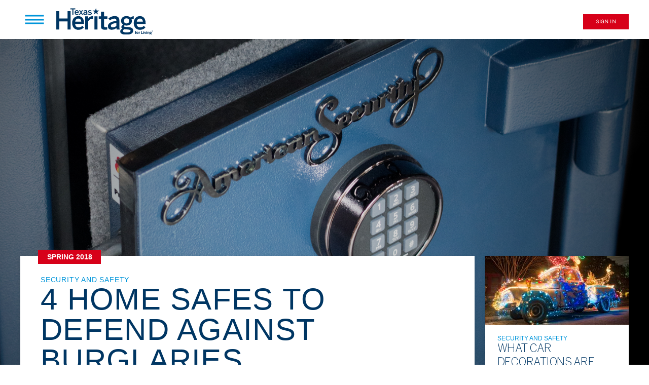

--- FILE ---
content_type: text/html; charset=UTF-8
request_url: https://blog.txfb-ins.com/security-and-safety/home-safe/
body_size: 18184
content:
<!DOCTYPE html>
<html xmlns="http://www.w3.org/1999/xhtml" xmlns:fb="http://ogp.me/ns/fb#" lang="en-US">
<head>
  <meta charset="utf-8">
  <meta name="viewport" content="width=device-width, initial-scale=1.0">
  <link href='https://fonts.googleapis.com/css?family=Open+Sans:400,300,400italic,600,700' rel='stylesheet' type='text/css'>
  <link href="//cloud.webtype.com/css/8b910263-559f-4a1b-9f69-cc564697929b.css" rel="stylesheet" type="text/css">
  <link href="//cloud.typenetwork.com/projects/138/fontface.css/" rel="stylesheet" type="text/css">
  <link media="all" rel="stylesheet" href="https://blog.txfb-ins.com/wp-content/themes/texasheritage/style.css">
  <script type="text/javascript" src="https://ajax.googleapis.com/ajax/libs/jquery/1.11.2/jquery.min.js" defer></script>
  <script type="text/javascript">window.jQuery || document.write('<script src="https://blog.txfb-ins.com/wp-content/themes/texasheritage/js/jquery-1.11.2.min.js" defer><\/script>')</script>
  <script type="text/javascript" src="https://blog.txfb-ins.com/wp-content/themes/texasheritage/js/scriptloader.js" defer></script>
  <script type="text/javascript" src="https://blog.txfb-ins.com/wp-content/themes/texasheritage/js/jquery.main.js?nocache=1768906316" defer></script>

  

        <script type="text/javascript">


      function trackPageType() {

	 __gaTracker('set', 'dimension1', 'Premium');

      }

    </script>

  
<!-- Facebook Pixel Code -->
<script>
!function(f,b,e,v,n,t,s){if(f.fbq)return;n=f.fbq=function(){n.callMethod?
n.callMethod.apply(n,arguments):n.queue.push(arguments)};if(!f._fbq)f._fbq=n;
n.push=n;n.loaded=!0;n.version='2.0';n.queue=[];t=b.createElement(e);t.async=!0;
t.src=v;s=b.getElementsByTagName(e)[0];s.parentNode.insertBefore(t,s)}(window,
document,'script','https://connect.facebook.net/en_US/fbevents.js');
fbq('init', '205481836608919'); // Insert your pixel ID here.
fbq('track', 'PageView');
</script>
<noscript><img height="1" width="1" style="display:none"
src="https://www.facebook.com/tr?id=205481836608919&ev=PageView&noscript=1"
/></noscript>
<!-- DO NOT MODIFY -->
<!-- End Facebook Pixel Code -->
	
	<!-- Google Tag Manager -->
<script>(function(w,d,s,l,i){w[l]=w[l]||[];w[l].push({'gtm.start':
new Date().getTime(),event:'gtm.js'});var f=d.getElementsByTagName(s)[0],
j=d.createElement(s),dl=l!='dataLayer'?'&l='+l:'';j.async=true;j.src=
'https://www.googletagmanager.com/gtm.js?id='+i+dl;f.parentNode.insertBefore(j,f);
})(window,document,'script','dataLayer','GTM-5P84WT2');</script>
<!-- End Google Tag Manager -->
	
<!-- Pinterest Pixel Code -->
<meta name="p:domain_verify" content="4466135d68061299fc3031e2504227c9"/>
<!-- End Pinterest Pixel Code -->

	  
	 	
  <meta name='robots' content='index, follow, max-image-preview:large, max-snippet:-1, max-video-preview:-1' />

	<!-- This site is optimized with the Yoast SEO plugin v23.0 - https://yoast.com/wordpress/plugins/seo/ -->
	<title>4 Home Safes to Defend Against Burglaries | Texas Heritage for Living</title>
	<meta name="description" content="In the event of a burglary, a home safe is your last line of defense. Here are four innovative options to protect your valuables." />
	<link rel="canonical" href="https://blog.txfb-ins.com/security-and-safety/home-safe/" />
	<meta property="og:locale" content="en_US" />
	<meta property="og:type" content="article" />
	<meta property="og:title" content="4 Home Safes to Defend Against Burglaries | Texas Heritage for Living" />
	<meta property="og:description" content="In the event of a burglary, a home safe is your last line of defense. Here are four innovative options to protect your valuables." />
	<meta property="og:url" content="https://blog.txfb-ins.com/security-and-safety/home-safe/" />
	<meta property="og:site_name" content="Texas Heritage for Living" />
	<meta property="article:publisher" content="https://www.facebook.com/texasfarmbureauinsurance/" />
	<meta property="article:published_time" content="2018-03-21T14:00:07+00:00" />
	<meta property="article:modified_time" content="2019-03-20T21:54:57+00:00" />
	<meta property="og:image" content="https://blog.txfb-ins.com/wp-content/uploads/2018/03/tfbic-1756_safe_v1.jpg" />
	<meta property="og:image:width" content="1600" />
	<meta property="og:image:height" content="1000" />
	<meta property="og:image:type" content="image/jpeg" />
	<meta name="author" content="theadmin" />
	<meta name="twitter:card" content="summary_large_image" />
	<meta name="twitter:creator" content="@TXFBinsurance" />
	<meta name="twitter:site" content="@TXFBinsurance" />
	<meta name="twitter:label1" content="Written by" />
	<meta name="twitter:data1" content="theadmin" />
	<meta name="twitter:label2" content="Est. reading time" />
	<meta name="twitter:data2" content="2 minutes" />
	<script type="application/ld+json" class="yoast-schema-graph">{"@context":"https://schema.org","@graph":[{"@type":"WebPage","@id":"https://blog.txfb-ins.com/security-and-safety/home-safe/","url":"https://blog.txfb-ins.com/security-and-safety/home-safe/","name":"4 Home Safes to Defend Against Burglaries | Texas Heritage for Living","isPartOf":{"@id":"https://blog.txfb-ins.com/#website"},"primaryImageOfPage":{"@id":"https://blog.txfb-ins.com/security-and-safety/home-safe/#primaryimage"},"image":{"@id":"https://blog.txfb-ins.com/security-and-safety/home-safe/#primaryimage"},"thumbnailUrl":"https://blog.txfb-ins.com/wp-content/uploads/2018/03/tfbic-1756_safe_v1.jpg","datePublished":"2018-03-21T14:00:07+00:00","dateModified":"2019-03-20T21:54:57+00:00","author":{"@id":"https://blog.txfb-ins.com/#/schema/person/b7627fd84d0544778f8dc28bef39215e"},"description":"In the event of a burglary, a home safe is your last line of defense. Here are four innovative options to protect your valuables.","breadcrumb":{"@id":"https://blog.txfb-ins.com/security-and-safety/home-safe/#breadcrumb"},"inLanguage":"en-US","potentialAction":[{"@type":"ReadAction","target":["https://blog.txfb-ins.com/security-and-safety/home-safe/"]}]},{"@type":"ImageObject","inLanguage":"en-US","@id":"https://blog.txfb-ins.com/security-and-safety/home-safe/#primaryimage","url":"https://blog.txfb-ins.com/wp-content/uploads/2018/03/tfbic-1756_safe_v1.jpg","contentUrl":"https://blog.txfb-ins.com/wp-content/uploads/2018/03/tfbic-1756_safe_v1.jpg","width":1600,"height":1000,"caption":"home safe"},{"@type":"BreadcrumbList","@id":"https://blog.txfb-ins.com/security-and-safety/home-safe/#breadcrumb","itemListElement":[{"@type":"ListItem","position":1,"name":"Home","item":"https://blog.txfb-ins.com/"},{"@type":"ListItem","position":2,"name":"4 Home Safes to Defend Against Burglaries"}]},{"@type":"WebSite","@id":"https://blog.txfb-ins.com/#website","url":"https://blog.txfb-ins.com/","name":"Texas Heritage for Living","description":"","potentialAction":[{"@type":"SearchAction","target":{"@type":"EntryPoint","urlTemplate":"https://blog.txfb-ins.com/?s={search_term_string}"},"query-input":"required name=search_term_string"}],"inLanguage":"en-US"},{"@type":"Person","@id":"https://blog.txfb-ins.com/#/schema/person/b7627fd84d0544778f8dc28bef39215e","name":"theadmin","image":{"@type":"ImageObject","inLanguage":"en-US","@id":"https://blog.txfb-ins.com/#/schema/person/image/","url":"https://secure.gravatar.com/avatar/93cb2388ce20a6e472e208a9e266e52e?s=96&d=mm&r=g","contentUrl":"https://secure.gravatar.com/avatar/93cb2388ce20a6e472e208a9e266e52e?s=96&d=mm&r=g","caption":"theadmin"},"url":"https://blog.txfb-ins.com/author/theadmin/"}]}</script>
	<!-- / Yoast SEO plugin. -->


		<!-- This site uses the Google Analytics by MonsterInsights plugin v8.27.0 - Using Analytics tracking - https://www.monsterinsights.com/ -->
							<script src="//www.googletagmanager.com/gtag/js?id=G-C6ZELLEW3H"  data-cfasync="false" data-wpfc-render="false" type="text/javascript" async></script>
			<script data-cfasync="false" data-wpfc-render="false" type="text/javascript">
				var mi_version = '8.27.0';
				var mi_track_user = true;
				var mi_no_track_reason = '';
								var MonsterInsightsDefaultLocations = {"page_location":"https:\/\/blog.txfb-ins.com\/security-and-safety\/home-safe\/"};
				if ( typeof MonsterInsightsPrivacyGuardFilter === 'function' ) {
					var MonsterInsightsLocations = (typeof MonsterInsightsExcludeQuery === 'object') ? MonsterInsightsPrivacyGuardFilter( MonsterInsightsExcludeQuery ) : MonsterInsightsPrivacyGuardFilter( MonsterInsightsDefaultLocations );
				} else {
					var MonsterInsightsLocations = (typeof MonsterInsightsExcludeQuery === 'object') ? MonsterInsightsExcludeQuery : MonsterInsightsDefaultLocations;
				}

								var disableStrs = [
										'ga-disable-G-C6ZELLEW3H',
									];

				/* Function to detect opted out users */
				function __gtagTrackerIsOptedOut() {
					for (var index = 0; index < disableStrs.length; index++) {
						if (document.cookie.indexOf(disableStrs[index] + '=true') > -1) {
							return true;
						}
					}

					return false;
				}

				/* Disable tracking if the opt-out cookie exists. */
				if (__gtagTrackerIsOptedOut()) {
					for (var index = 0; index < disableStrs.length; index++) {
						window[disableStrs[index]] = true;
					}
				}

				/* Opt-out function */
				function __gtagTrackerOptout() {
					for (var index = 0; index < disableStrs.length; index++) {
						document.cookie = disableStrs[index] + '=true; expires=Thu, 31 Dec 2099 23:59:59 UTC; path=/';
						window[disableStrs[index]] = true;
					}
				}

				if ('undefined' === typeof gaOptout) {
					function gaOptout() {
						__gtagTrackerOptout();
					}
				}
								window.dataLayer = window.dataLayer || [];

				window.MonsterInsightsDualTracker = {
					helpers: {},
					trackers: {},
				};
				if (mi_track_user) {
					function __gtagDataLayer() {
						dataLayer.push(arguments);
					}

					function __gtagTracker(type, name, parameters) {
						if (!parameters) {
							parameters = {};
						}

						if (parameters.send_to) {
							__gtagDataLayer.apply(null, arguments);
							return;
						}

						if (type === 'event') {
														parameters.send_to = monsterinsights_frontend.v4_id;
							var hookName = name;
							if (typeof parameters['event_category'] !== 'undefined') {
								hookName = parameters['event_category'] + ':' + name;
							}

							if (typeof MonsterInsightsDualTracker.trackers[hookName] !== 'undefined') {
								MonsterInsightsDualTracker.trackers[hookName](parameters);
							} else {
								__gtagDataLayer('event', name, parameters);
							}
							
						} else {
							__gtagDataLayer.apply(null, arguments);
						}
					}

					__gtagTracker('js', new Date());
					__gtagTracker('set', {
						'developer_id.dZGIzZG': true,
											});
					if ( MonsterInsightsLocations.page_location ) {
						__gtagTracker('set', MonsterInsightsLocations);
					}
										__gtagTracker('config', 'G-C6ZELLEW3H', {"forceSSL":"true"} );
															window.gtag = __gtagTracker;										(function () {
						/* https://developers.google.com/analytics/devguides/collection/analyticsjs/ */
						/* ga and __gaTracker compatibility shim. */
						var noopfn = function () {
							return null;
						};
						var newtracker = function () {
							return new Tracker();
						};
						var Tracker = function () {
							return null;
						};
						var p = Tracker.prototype;
						p.get = noopfn;
						p.set = noopfn;
						p.send = function () {
							var args = Array.prototype.slice.call(arguments);
							args.unshift('send');
							__gaTracker.apply(null, args);
						};
						var __gaTracker = function () {
							var len = arguments.length;
							if (len === 0) {
								return;
							}
							var f = arguments[len - 1];
							if (typeof f !== 'object' || f === null || typeof f.hitCallback !== 'function') {
								if ('send' === arguments[0]) {
									var hitConverted, hitObject = false, action;
									if ('event' === arguments[1]) {
										if ('undefined' !== typeof arguments[3]) {
											hitObject = {
												'eventAction': arguments[3],
												'eventCategory': arguments[2],
												'eventLabel': arguments[4],
												'value': arguments[5] ? arguments[5] : 1,
											}
										}
									}
									if ('pageview' === arguments[1]) {
										if ('undefined' !== typeof arguments[2]) {
											hitObject = {
												'eventAction': 'page_view',
												'page_path': arguments[2],
											}
										}
									}
									if (typeof arguments[2] === 'object') {
										hitObject = arguments[2];
									}
									if (typeof arguments[5] === 'object') {
										Object.assign(hitObject, arguments[5]);
									}
									if ('undefined' !== typeof arguments[1].hitType) {
										hitObject = arguments[1];
										if ('pageview' === hitObject.hitType) {
											hitObject.eventAction = 'page_view';
										}
									}
									if (hitObject) {
										action = 'timing' === arguments[1].hitType ? 'timing_complete' : hitObject.eventAction;
										hitConverted = mapArgs(hitObject);
										__gtagTracker('event', action, hitConverted);
									}
								}
								return;
							}

							function mapArgs(args) {
								var arg, hit = {};
								var gaMap = {
									'eventCategory': 'event_category',
									'eventAction': 'event_action',
									'eventLabel': 'event_label',
									'eventValue': 'event_value',
									'nonInteraction': 'non_interaction',
									'timingCategory': 'event_category',
									'timingVar': 'name',
									'timingValue': 'value',
									'timingLabel': 'event_label',
									'page': 'page_path',
									'location': 'page_location',
									'title': 'page_title',
									'referrer' : 'page_referrer',
								};
								for (arg in args) {
																		if (!(!args.hasOwnProperty(arg) || !gaMap.hasOwnProperty(arg))) {
										hit[gaMap[arg]] = args[arg];
									} else {
										hit[arg] = args[arg];
									}
								}
								return hit;
							}

							try {
								f.hitCallback();
							} catch (ex) {
							}
						};
						__gaTracker.create = newtracker;
						__gaTracker.getByName = newtracker;
						__gaTracker.getAll = function () {
							return [];
						};
						__gaTracker.remove = noopfn;
						__gaTracker.loaded = true;
						window['__gaTracker'] = __gaTracker;
					})();
									} else {
										console.log("");
					(function () {
						function __gtagTracker() {
							return null;
						}

						window['__gtagTracker'] = __gtagTracker;
						window['gtag'] = __gtagTracker;
					})();
									}
			</script>
				<!-- / Google Analytics by MonsterInsights -->
		<script type="text/javascript">
/* <![CDATA[ */
window._wpemojiSettings = {"baseUrl":"https:\/\/s.w.org\/images\/core\/emoji\/15.0.3\/72x72\/","ext":".png","svgUrl":"https:\/\/s.w.org\/images\/core\/emoji\/15.0.3\/svg\/","svgExt":".svg","source":{"concatemoji":"https:\/\/blog.txfb-ins.com\/wp-includes\/js\/wp-emoji-release.min.js?ver=6.5.5"}};
/*! This file is auto-generated */
!function(i,n){var o,s,e;function c(e){try{var t={supportTests:e,timestamp:(new Date).valueOf()};sessionStorage.setItem(o,JSON.stringify(t))}catch(e){}}function p(e,t,n){e.clearRect(0,0,e.canvas.width,e.canvas.height),e.fillText(t,0,0);var t=new Uint32Array(e.getImageData(0,0,e.canvas.width,e.canvas.height).data),r=(e.clearRect(0,0,e.canvas.width,e.canvas.height),e.fillText(n,0,0),new Uint32Array(e.getImageData(0,0,e.canvas.width,e.canvas.height).data));return t.every(function(e,t){return e===r[t]})}function u(e,t,n){switch(t){case"flag":return n(e,"\ud83c\udff3\ufe0f\u200d\u26a7\ufe0f","\ud83c\udff3\ufe0f\u200b\u26a7\ufe0f")?!1:!n(e,"\ud83c\uddfa\ud83c\uddf3","\ud83c\uddfa\u200b\ud83c\uddf3")&&!n(e,"\ud83c\udff4\udb40\udc67\udb40\udc62\udb40\udc65\udb40\udc6e\udb40\udc67\udb40\udc7f","\ud83c\udff4\u200b\udb40\udc67\u200b\udb40\udc62\u200b\udb40\udc65\u200b\udb40\udc6e\u200b\udb40\udc67\u200b\udb40\udc7f");case"emoji":return!n(e,"\ud83d\udc26\u200d\u2b1b","\ud83d\udc26\u200b\u2b1b")}return!1}function f(e,t,n){var r="undefined"!=typeof WorkerGlobalScope&&self instanceof WorkerGlobalScope?new OffscreenCanvas(300,150):i.createElement("canvas"),a=r.getContext("2d",{willReadFrequently:!0}),o=(a.textBaseline="top",a.font="600 32px Arial",{});return e.forEach(function(e){o[e]=t(a,e,n)}),o}function t(e){var t=i.createElement("script");t.src=e,t.defer=!0,i.head.appendChild(t)}"undefined"!=typeof Promise&&(o="wpEmojiSettingsSupports",s=["flag","emoji"],n.supports={everything:!0,everythingExceptFlag:!0},e=new Promise(function(e){i.addEventListener("DOMContentLoaded",e,{once:!0})}),new Promise(function(t){var n=function(){try{var e=JSON.parse(sessionStorage.getItem(o));if("object"==typeof e&&"number"==typeof e.timestamp&&(new Date).valueOf()<e.timestamp+604800&&"object"==typeof e.supportTests)return e.supportTests}catch(e){}return null}();if(!n){if("undefined"!=typeof Worker&&"undefined"!=typeof OffscreenCanvas&&"undefined"!=typeof URL&&URL.createObjectURL&&"undefined"!=typeof Blob)try{var e="postMessage("+f.toString()+"("+[JSON.stringify(s),u.toString(),p.toString()].join(",")+"));",r=new Blob([e],{type:"text/javascript"}),a=new Worker(URL.createObjectURL(r),{name:"wpTestEmojiSupports"});return void(a.onmessage=function(e){c(n=e.data),a.terminate(),t(n)})}catch(e){}c(n=f(s,u,p))}t(n)}).then(function(e){for(var t in e)n.supports[t]=e[t],n.supports.everything=n.supports.everything&&n.supports[t],"flag"!==t&&(n.supports.everythingExceptFlag=n.supports.everythingExceptFlag&&n.supports[t]);n.supports.everythingExceptFlag=n.supports.everythingExceptFlag&&!n.supports.flag,n.DOMReady=!1,n.readyCallback=function(){n.DOMReady=!0}}).then(function(){return e}).then(function(){var e;n.supports.everything||(n.readyCallback(),(e=n.source||{}).concatemoji?t(e.concatemoji):e.wpemoji&&e.twemoji&&(t(e.twemoji),t(e.wpemoji)))}))}((window,document),window._wpemojiSettings);
/* ]]> */
</script>
<link rel='stylesheet' id='twb-open-sans-css' href='https://fonts.googleapis.com/css?family=Open+Sans%3A300%2C400%2C500%2C600%2C700%2C800&#038;display=swap&#038;ver=6.5.5' type='text/css' media='all' />
<link rel='stylesheet' id='twbbwg-global-css' href='https://blog.txfb-ins.com/wp-content/plugins/photo-gallery/booster/assets/css/global.css?ver=1.0.0' type='text/css' media='all' />
<style id='wp-emoji-styles-inline-css' type='text/css'>

	img.wp-smiley, img.emoji {
		display: inline !important;
		border: none !important;
		box-shadow: none !important;
		height: 1em !important;
		width: 1em !important;
		margin: 0 0.07em !important;
		vertical-align: -0.1em !important;
		background: none !important;
		padding: 0 !important;
	}
</style>
<link rel='stylesheet' id='wp-block-library-css' href='https://blog.txfb-ins.com/wp-includes/css/dist/block-library/style.min.css?ver=6.5.5' type='text/css' media='all' />
<style id='classic-theme-styles-inline-css' type='text/css'>
/*! This file is auto-generated */
.wp-block-button__link{color:#fff;background-color:#32373c;border-radius:9999px;box-shadow:none;text-decoration:none;padding:calc(.667em + 2px) calc(1.333em + 2px);font-size:1.125em}.wp-block-file__button{background:#32373c;color:#fff;text-decoration:none}
</style>
<style id='global-styles-inline-css' type='text/css'>
body{--wp--preset--color--black: #000000;--wp--preset--color--cyan-bluish-gray: #abb8c3;--wp--preset--color--white: #ffffff;--wp--preset--color--pale-pink: #f78da7;--wp--preset--color--vivid-red: #cf2e2e;--wp--preset--color--luminous-vivid-orange: #ff6900;--wp--preset--color--luminous-vivid-amber: #fcb900;--wp--preset--color--light-green-cyan: #7bdcb5;--wp--preset--color--vivid-green-cyan: #00d084;--wp--preset--color--pale-cyan-blue: #8ed1fc;--wp--preset--color--vivid-cyan-blue: #0693e3;--wp--preset--color--vivid-purple: #9b51e0;--wp--preset--gradient--vivid-cyan-blue-to-vivid-purple: linear-gradient(135deg,rgba(6,147,227,1) 0%,rgb(155,81,224) 100%);--wp--preset--gradient--light-green-cyan-to-vivid-green-cyan: linear-gradient(135deg,rgb(122,220,180) 0%,rgb(0,208,130) 100%);--wp--preset--gradient--luminous-vivid-amber-to-luminous-vivid-orange: linear-gradient(135deg,rgba(252,185,0,1) 0%,rgba(255,105,0,1) 100%);--wp--preset--gradient--luminous-vivid-orange-to-vivid-red: linear-gradient(135deg,rgba(255,105,0,1) 0%,rgb(207,46,46) 100%);--wp--preset--gradient--very-light-gray-to-cyan-bluish-gray: linear-gradient(135deg,rgb(238,238,238) 0%,rgb(169,184,195) 100%);--wp--preset--gradient--cool-to-warm-spectrum: linear-gradient(135deg,rgb(74,234,220) 0%,rgb(151,120,209) 20%,rgb(207,42,186) 40%,rgb(238,44,130) 60%,rgb(251,105,98) 80%,rgb(254,248,76) 100%);--wp--preset--gradient--blush-light-purple: linear-gradient(135deg,rgb(255,206,236) 0%,rgb(152,150,240) 100%);--wp--preset--gradient--blush-bordeaux: linear-gradient(135deg,rgb(254,205,165) 0%,rgb(254,45,45) 50%,rgb(107,0,62) 100%);--wp--preset--gradient--luminous-dusk: linear-gradient(135deg,rgb(255,203,112) 0%,rgb(199,81,192) 50%,rgb(65,88,208) 100%);--wp--preset--gradient--pale-ocean: linear-gradient(135deg,rgb(255,245,203) 0%,rgb(182,227,212) 50%,rgb(51,167,181) 100%);--wp--preset--gradient--electric-grass: linear-gradient(135deg,rgb(202,248,128) 0%,rgb(113,206,126) 100%);--wp--preset--gradient--midnight: linear-gradient(135deg,rgb(2,3,129) 0%,rgb(40,116,252) 100%);--wp--preset--font-size--small: 13px;--wp--preset--font-size--medium: 20px;--wp--preset--font-size--large: 36px;--wp--preset--font-size--x-large: 42px;--wp--preset--spacing--20: 0.44rem;--wp--preset--spacing--30: 0.67rem;--wp--preset--spacing--40: 1rem;--wp--preset--spacing--50: 1.5rem;--wp--preset--spacing--60: 2.25rem;--wp--preset--spacing--70: 3.38rem;--wp--preset--spacing--80: 5.06rem;--wp--preset--shadow--natural: 6px 6px 9px rgba(0, 0, 0, 0.2);--wp--preset--shadow--deep: 12px 12px 50px rgba(0, 0, 0, 0.4);--wp--preset--shadow--sharp: 6px 6px 0px rgba(0, 0, 0, 0.2);--wp--preset--shadow--outlined: 6px 6px 0px -3px rgba(255, 255, 255, 1), 6px 6px rgba(0, 0, 0, 1);--wp--preset--shadow--crisp: 6px 6px 0px rgba(0, 0, 0, 1);}:where(.is-layout-flex){gap: 0.5em;}:where(.is-layout-grid){gap: 0.5em;}body .is-layout-flex{display: flex;}body .is-layout-flex{flex-wrap: wrap;align-items: center;}body .is-layout-flex > *{margin: 0;}body .is-layout-grid{display: grid;}body .is-layout-grid > *{margin: 0;}:where(.wp-block-columns.is-layout-flex){gap: 2em;}:where(.wp-block-columns.is-layout-grid){gap: 2em;}:where(.wp-block-post-template.is-layout-flex){gap: 1.25em;}:where(.wp-block-post-template.is-layout-grid){gap: 1.25em;}.has-black-color{color: var(--wp--preset--color--black) !important;}.has-cyan-bluish-gray-color{color: var(--wp--preset--color--cyan-bluish-gray) !important;}.has-white-color{color: var(--wp--preset--color--white) !important;}.has-pale-pink-color{color: var(--wp--preset--color--pale-pink) !important;}.has-vivid-red-color{color: var(--wp--preset--color--vivid-red) !important;}.has-luminous-vivid-orange-color{color: var(--wp--preset--color--luminous-vivid-orange) !important;}.has-luminous-vivid-amber-color{color: var(--wp--preset--color--luminous-vivid-amber) !important;}.has-light-green-cyan-color{color: var(--wp--preset--color--light-green-cyan) !important;}.has-vivid-green-cyan-color{color: var(--wp--preset--color--vivid-green-cyan) !important;}.has-pale-cyan-blue-color{color: var(--wp--preset--color--pale-cyan-blue) !important;}.has-vivid-cyan-blue-color{color: var(--wp--preset--color--vivid-cyan-blue) !important;}.has-vivid-purple-color{color: var(--wp--preset--color--vivid-purple) !important;}.has-black-background-color{background-color: var(--wp--preset--color--black) !important;}.has-cyan-bluish-gray-background-color{background-color: var(--wp--preset--color--cyan-bluish-gray) !important;}.has-white-background-color{background-color: var(--wp--preset--color--white) !important;}.has-pale-pink-background-color{background-color: var(--wp--preset--color--pale-pink) !important;}.has-vivid-red-background-color{background-color: var(--wp--preset--color--vivid-red) !important;}.has-luminous-vivid-orange-background-color{background-color: var(--wp--preset--color--luminous-vivid-orange) !important;}.has-luminous-vivid-amber-background-color{background-color: var(--wp--preset--color--luminous-vivid-amber) !important;}.has-light-green-cyan-background-color{background-color: var(--wp--preset--color--light-green-cyan) !important;}.has-vivid-green-cyan-background-color{background-color: var(--wp--preset--color--vivid-green-cyan) !important;}.has-pale-cyan-blue-background-color{background-color: var(--wp--preset--color--pale-cyan-blue) !important;}.has-vivid-cyan-blue-background-color{background-color: var(--wp--preset--color--vivid-cyan-blue) !important;}.has-vivid-purple-background-color{background-color: var(--wp--preset--color--vivid-purple) !important;}.has-black-border-color{border-color: var(--wp--preset--color--black) !important;}.has-cyan-bluish-gray-border-color{border-color: var(--wp--preset--color--cyan-bluish-gray) !important;}.has-white-border-color{border-color: var(--wp--preset--color--white) !important;}.has-pale-pink-border-color{border-color: var(--wp--preset--color--pale-pink) !important;}.has-vivid-red-border-color{border-color: var(--wp--preset--color--vivid-red) !important;}.has-luminous-vivid-orange-border-color{border-color: var(--wp--preset--color--luminous-vivid-orange) !important;}.has-luminous-vivid-amber-border-color{border-color: var(--wp--preset--color--luminous-vivid-amber) !important;}.has-light-green-cyan-border-color{border-color: var(--wp--preset--color--light-green-cyan) !important;}.has-vivid-green-cyan-border-color{border-color: var(--wp--preset--color--vivid-green-cyan) !important;}.has-pale-cyan-blue-border-color{border-color: var(--wp--preset--color--pale-cyan-blue) !important;}.has-vivid-cyan-blue-border-color{border-color: var(--wp--preset--color--vivid-cyan-blue) !important;}.has-vivid-purple-border-color{border-color: var(--wp--preset--color--vivid-purple) !important;}.has-vivid-cyan-blue-to-vivid-purple-gradient-background{background: var(--wp--preset--gradient--vivid-cyan-blue-to-vivid-purple) !important;}.has-light-green-cyan-to-vivid-green-cyan-gradient-background{background: var(--wp--preset--gradient--light-green-cyan-to-vivid-green-cyan) !important;}.has-luminous-vivid-amber-to-luminous-vivid-orange-gradient-background{background: var(--wp--preset--gradient--luminous-vivid-amber-to-luminous-vivid-orange) !important;}.has-luminous-vivid-orange-to-vivid-red-gradient-background{background: var(--wp--preset--gradient--luminous-vivid-orange-to-vivid-red) !important;}.has-very-light-gray-to-cyan-bluish-gray-gradient-background{background: var(--wp--preset--gradient--very-light-gray-to-cyan-bluish-gray) !important;}.has-cool-to-warm-spectrum-gradient-background{background: var(--wp--preset--gradient--cool-to-warm-spectrum) !important;}.has-blush-light-purple-gradient-background{background: var(--wp--preset--gradient--blush-light-purple) !important;}.has-blush-bordeaux-gradient-background{background: var(--wp--preset--gradient--blush-bordeaux) !important;}.has-luminous-dusk-gradient-background{background: var(--wp--preset--gradient--luminous-dusk) !important;}.has-pale-ocean-gradient-background{background: var(--wp--preset--gradient--pale-ocean) !important;}.has-electric-grass-gradient-background{background: var(--wp--preset--gradient--electric-grass) !important;}.has-midnight-gradient-background{background: var(--wp--preset--gradient--midnight) !important;}.has-small-font-size{font-size: var(--wp--preset--font-size--small) !important;}.has-medium-font-size{font-size: var(--wp--preset--font-size--medium) !important;}.has-large-font-size{font-size: var(--wp--preset--font-size--large) !important;}.has-x-large-font-size{font-size: var(--wp--preset--font-size--x-large) !important;}
.wp-block-navigation a:where(:not(.wp-element-button)){color: inherit;}
:where(.wp-block-post-template.is-layout-flex){gap: 1.25em;}:where(.wp-block-post-template.is-layout-grid){gap: 1.25em;}
:where(.wp-block-columns.is-layout-flex){gap: 2em;}:where(.wp-block-columns.is-layout-grid){gap: 2em;}
.wp-block-pullquote{font-size: 1.5em;line-height: 1.6;}
</style>
<link rel='stylesheet' id='bwg_fonts-css' href='https://blog.txfb-ins.com/wp-content/plugins/photo-gallery/css/bwg-fonts/fonts.css?ver=0.0.1' type='text/css' media='all' />
<link rel='stylesheet' id='sumoselect-css' href='https://blog.txfb-ins.com/wp-content/plugins/photo-gallery/css/sumoselect.min.css?ver=3.4.6' type='text/css' media='all' />
<link rel='stylesheet' id='mCustomScrollbar-css' href='https://blog.txfb-ins.com/wp-content/plugins/photo-gallery/css/jquery.mCustomScrollbar.min.css?ver=3.1.5' type='text/css' media='all' />
<link rel='stylesheet' id='bwg_frontend-css' href='https://blog.txfb-ins.com/wp-content/plugins/photo-gallery/css/styles.min.css?ver=1.8.35' type='text/css' media='all' />
<link rel='stylesheet' id='animate-css' href='https://blog.txfb-ins.com/wp-content/plugins/wp-quiz/assets/frontend/css/animate.css?ver=3.6.0' type='text/css' media='all' />
<link rel='stylesheet' id='wp-quiz-css' href='https://blog.txfb-ins.com/wp-content/plugins/wp-quiz/assets/frontend/css/wp-quiz.css?ver=2.0.10' type='text/css' media='all' />
<script type="text/javascript" src="https://blog.txfb-ins.com/wp-includes/js/jquery/jquery.min.js?ver=3.7.1" id="jquery-core-js"></script>
<script type="text/javascript" src="https://blog.txfb-ins.com/wp-includes/js/jquery/jquery-migrate.min.js?ver=3.4.1" id="jquery-migrate-js"></script>
<script type="text/javascript" src="https://blog.txfb-ins.com/wp-content/plugins/photo-gallery/booster/assets/js/circle-progress.js?ver=1.2.2" id="twbbwg-circle-js"></script>
<script type="text/javascript" id="twbbwg-global-js-extra">
/* <![CDATA[ */
var twb = {"nonce":"858d54c716","ajax_url":"https:\/\/blog.txfb-ins.com\/wp-admin\/admin-ajax.php","plugin_url":"https:\/\/blog.txfb-ins.com\/wp-content\/plugins\/photo-gallery\/booster","href":"https:\/\/blog.txfb-ins.com\/wp-admin\/admin.php?page=twbbwg_photo-gallery"};
var twb = {"nonce":"858d54c716","ajax_url":"https:\/\/blog.txfb-ins.com\/wp-admin\/admin-ajax.php","plugin_url":"https:\/\/blog.txfb-ins.com\/wp-content\/plugins\/photo-gallery\/booster","href":"https:\/\/blog.txfb-ins.com\/wp-admin\/admin.php?page=twbbwg_photo-gallery"};
/* ]]> */
</script>
<script type="text/javascript" src="https://blog.txfb-ins.com/wp-content/plugins/photo-gallery/booster/assets/js/global.js?ver=1.0.0" id="twbbwg-global-js"></script>
<script type="text/javascript" src="https://blog.txfb-ins.com/wp-content/plugins/google-analytics-for-wordpress/assets/js/frontend-gtag.min.js?ver=8.27.0" id="monsterinsights-frontend-script-js"></script>
<script data-cfasync="false" data-wpfc-render="false" type="text/javascript" id='monsterinsights-frontend-script-js-extra'>/* <![CDATA[ */
var monsterinsights_frontend = {"js_events_tracking":"true","download_extensions":"doc,pdf,ppt,zip,xls,docx,pptx,xlsx","inbound_paths":"[]","home_url":"https:\/\/blog.txfb-ins.com","hash_tracking":"false","v4_id":"G-C6ZELLEW3H"};/* ]]> */
</script>
<script type="text/javascript" src="https://blog.txfb-ins.com/wp-content/plugins/photo-gallery/js/jquery.sumoselect.min.js?ver=3.4.6" id="sumoselect-js"></script>
<script type="text/javascript" src="https://blog.txfb-ins.com/wp-content/plugins/photo-gallery/js/tocca.min.js?ver=2.0.9" id="bwg_mobile-js"></script>
<script type="text/javascript" src="https://blog.txfb-ins.com/wp-content/plugins/photo-gallery/js/jquery.mCustomScrollbar.concat.min.js?ver=3.1.5" id="mCustomScrollbar-js"></script>
<script type="text/javascript" src="https://blog.txfb-ins.com/wp-content/plugins/photo-gallery/js/jquery.fullscreen.min.js?ver=0.6.0" id="jquery-fullscreen-js"></script>
<script type="text/javascript" id="bwg_frontend-js-extra">
/* <![CDATA[ */
var bwg_objectsL10n = {"bwg_field_required":"field is required.","bwg_mail_validation":"This is not a valid email address.","bwg_search_result":"There are no images matching your search.","bwg_select_tag":"Select Tag","bwg_order_by":"Order By","bwg_search":"Search","bwg_show_ecommerce":"Show Ecommerce","bwg_hide_ecommerce":"Hide Ecommerce","bwg_show_comments":"Show Comments","bwg_hide_comments":"Hide Comments","bwg_restore":"Restore","bwg_maximize":"Maximize","bwg_fullscreen":"Fullscreen","bwg_exit_fullscreen":"Exit Fullscreen","bwg_search_tag":"SEARCH...","bwg_tag_no_match":"No tags found","bwg_all_tags_selected":"All tags selected","bwg_tags_selected":"tags selected","play":"Play","pause":"Pause","is_pro":"","bwg_play":"Play","bwg_pause":"Pause","bwg_hide_info":"Hide info","bwg_show_info":"Show info","bwg_hide_rating":"Hide rating","bwg_show_rating":"Show rating","ok":"Ok","cancel":"Cancel","select_all":"Select all","lazy_load":"0","lazy_loader":"https:\/\/blog.txfb-ins.com\/wp-content\/plugins\/photo-gallery\/images\/ajax_loader.png","front_ajax":"0","bwg_tag_see_all":"see all tags","bwg_tag_see_less":"see less tags"};
/* ]]> */
</script>
<script type="text/javascript" src="https://blog.txfb-ins.com/wp-content/plugins/photo-gallery/js/scripts.min.js?ver=1.8.35" id="bwg_frontend-js"></script>
<link rel="https://api.w.org/" href="https://blog.txfb-ins.com/wp-json/" /><link rel="alternate" type="application/json" href="https://blog.txfb-ins.com/wp-json/wp/v2/posts/8111" /><link rel="EditURI" type="application/rsd+xml" title="RSD" href="https://blog.txfb-ins.com/xmlrpc.php?rsd" />
<link rel='shortlink' href='https://blog.txfb-ins.com/?p=8111' />
<link rel="alternate" type="application/json+oembed" href="https://blog.txfb-ins.com/wp-json/oembed/1.0/embed?url=https%3A%2F%2Fblog.txfb-ins.com%2Fsecurity-and-safety%2Fhome-safe%2F" />
<link rel="alternate" type="text/xml+oembed" href="https://blog.txfb-ins.com/wp-json/oembed/1.0/embed?url=https%3A%2F%2Fblog.txfb-ins.com%2Fsecurity-and-safety%2Fhome-safe%2F&#038;format=xml" />
<script type="text/javascript">
(function(url){
	if(/(?:Chrome\/26\.0\.1410\.63 Safari\/537\.31|WordfenceTestMonBot)/.test(navigator.userAgent)){ return; }
	var addEvent = function(evt, handler) {
		if (window.addEventListener) {
			document.addEventListener(evt, handler, false);
		} else if (window.attachEvent) {
			document.attachEvent('on' + evt, handler);
		}
	};
	var removeEvent = function(evt, handler) {
		if (window.removeEventListener) {
			document.removeEventListener(evt, handler, false);
		} else if (window.detachEvent) {
			document.detachEvent('on' + evt, handler);
		}
	};
	var evts = 'contextmenu dblclick drag dragend dragenter dragleave dragover dragstart drop keydown keypress keyup mousedown mousemove mouseout mouseover mouseup mousewheel scroll'.split(' ');
	var logHuman = function() {
		if (window.wfLogHumanRan) { return; }
		window.wfLogHumanRan = true;
		var wfscr = document.createElement('script');
		wfscr.type = 'text/javascript';
		wfscr.async = true;
		wfscr.src = url + '&r=' + Math.random();
		(document.getElementsByTagName('head')[0]||document.getElementsByTagName('body')[0]).appendChild(wfscr);
		for (var i = 0; i < evts.length; i++) {
			removeEvent(evts[i], logHuman);
		}
	};
	for (var i = 0; i < evts.length; i++) {
		addEvent(evts[i], logHuman);
	}
})('//blog.txfb-ins.com/?wordfence_lh=1&hid=E44A199DCD8D013CA655E514D7B621F4');
</script>		<style type="text/css" id="wp-custom-css">
			.wp-block-image figure.aligncenter {
  text-align: center;
}		</style>
		
</head>
<body class="post-template-default single single-post postid-8111 single-format-gallery">
  <div id="wrapper">
    <header id="header">
      <div class="container">
        <div class="header-top">
          <div class="left-header-holder">
            <div class="holder-nav-opener">
              <a href="#" class="nav-opener"><span></span></a>
            </div>
            <div class="logo">
              <a href="https://blog.txfb-ins.com"><img src="https://blog.txfb-ins.com/wp-content/themes/texasheritage/images/txhfl-logo.svg" alt="Texas Heritage for Living"></a>
            </div>
          </div>
          <div class="login-holder">
	    	      <a id="member-login-header" class="lightbox" href="#login-router">Sign In</a>
	    	  </div>
        </div>
        <div class="drop-container">
          <div class="drop">
            <div class="holder-drop">
              <form action="https://blog.txfb-ins.com" class="search-form">
                <fieldset>
                  <input name="s" type="search">
                  <button class="icon-search" type="submit"></button>
                </fieldset>
              </form>
              <nav>
		<ul id="menu-header-menu" class="navbar"><li id="menu-item-3725" class="menu-item menu-item-type-taxonomy menu-item-object-category menu-item-3725"><a href="https://blog.txfb-ins.com/category/texas-living/">Texas Living</a></li>
<li id="menu-item-3876" class="menu-item menu-item-type-taxonomy menu-item-object-category menu-item-3876"><a href="https://blog.txfb-ins.com/category/insurance-and-finance/">Insurance and Finance</a></li>
<li id="menu-item-3726" class="menu-item menu-item-type-taxonomy menu-item-object-category menu-item-3726"><a href="https://blog.txfb-ins.com/category/texas-travel/">Texas Travel</a></li>
<li id="menu-item-3877" class="menu-item menu-item-type-taxonomy menu-item-object-category menu-item-3877"><a href="https://blog.txfb-ins.com/category/weather-center/">Weather Center</a></li>
<li id="menu-item-3729" class="menu-item menu-item-type-taxonomy menu-item-object-category current-post-ancestor current-menu-parent current-post-parent menu-item-3729"><a href="https://blog.txfb-ins.com/category/security-and-safety/">Security and Safety</a></li>
                  <li><a href="#">Past ISSUES <i class="icon-chevron-thin-right"></i></a>
                    <div class="hover-content">
                      <a href="#" class="back-btn">back</a>
                      <ul class="col-four">
		      		      
						  in post			                            <li>
                            <a href="https://blog.txfb-ins.com/magazine/winter-2025/"><img src="https://blog.txfb-ins.com/wp-content/uploads/2025/12/25-TFBIC-04-Cover-250x307.jpg"></a>
                            <img src="https://blog.txfb-ins.com/wp-content/uploads/2025/12/25-TFBIC-04-Cover-250x307.jpg">
                            <strong>Winter 2025</strong>
                          </li>
						  in post			                            <li>
                            <a href="https://blog.txfb-ins.com/magazine/fall-2025/"><img src="https://blog.txfb-ins.com/wp-content/uploads/2025/09/25-TFBIC-03-Cover-250x307.jpg"></a>
                            <img src="https://blog.txfb-ins.com/wp-content/uploads/2025/09/25-TFBIC-03-Cover-250x307.jpg">
                            <strong>Fall 2025</strong>
                          </li>
						  in post			                            <li>
                            <a href="https://blog.txfb-ins.com/magazine/summer-2025/"><img src="https://blog.txfb-ins.com/wp-content/uploads/2025/06/25-TFBIC-02-Cover--250x307.jpg"></a>
                            <img src="https://blog.txfb-ins.com/wp-content/uploads/2025/06/25-TFBIC-02-Cover--250x307.jpg">
                            <strong>Summer 2025</strong>
                          </li>
						  in post			                            <li>
                            <a href="https://blog.txfb-ins.com/magazine/spring-2025/"><img src="https://blog.txfb-ins.com/wp-content/uploads/2025/02/25-TFBIC-01-OFC-FINAL-250x307.jpg"></a>
                            <img src="https://blog.txfb-ins.com/wp-content/uploads/2025/02/25-TFBIC-01-OFC-FINAL-250x307.jpg">
                            <strong>Spring 2025</strong>
                          </li>
						  in post			                            <li>
                            <a href="https://blog.txfb-ins.com/magazine/winter-2024/"><img src="https://blog.txfb-ins.com/wp-content/uploads/2024/12/24-TFBIC-04-OFC-250x307.jpg"></a>
                            <img src="https://blog.txfb-ins.com/wp-content/uploads/2024/12/24-TFBIC-04-OFC-250x307.jpg">
                            <strong>Winter 2024</strong>
                          </li>
						  in post			                            <li>
                            <a href="https://blog.txfb-ins.com/magazine/fall-2024/"><img src="https://blog.txfb-ins.com/wp-content/uploads/2024/09/24-TFBIC-03-Cover_01-250x307.jpg"></a>
                            <img src="https://blog.txfb-ins.com/wp-content/uploads/2024/09/24-TFBIC-03-Cover_01-250x307.jpg">
                            <strong>Fall 2024</strong>
                          </li>
						  in post			                            <li>
                            <a href="https://blog.txfb-ins.com/magazine/summer-2024/"><img src="https://blog.txfb-ins.com/wp-content/uploads/2024/07/24-02-THFL-Cover_01-250x307.jpg"></a>
                            <img src="https://blog.txfb-ins.com/wp-content/uploads/2024/07/24-02-THFL-Cover_01-250x307.jpg">
                            <strong>Summer 2024</strong>
                          </li>
						  in post			                            <li>
                            <a href="https://blog.txfb-ins.com/magazine/spring-2024/"><img src="https://blog.txfb-ins.com/wp-content/uploads/2024/03/24-01-THFL-OFC-250x307.jpg"></a>
                            <img src="https://blog.txfb-ins.com/wp-content/uploads/2024/03/24-01-THFL-OFC-250x307.jpg">
                            <strong>Spring 2024</strong>
                          </li>
						  in post			                            <li>
                            <a href="https://blog.txfb-ins.com/magazine/winter-2023/"><img src="https://blog.txfb-ins.com/wp-content/uploads/2023/12/23-TFBIC-04_Dept_OFC-250x307.jpg"></a>
                            <img src="https://blog.txfb-ins.com/wp-content/uploads/2023/12/23-TFBIC-04_Dept_OFC-250x307.jpg">
                            <strong>Winter 2023</strong>
                          </li>
						  in post			                            <li>
                            <a href="https://blog.txfb-ins.com/magazine/fall-2023/"><img src="https://blog.txfb-ins.com/wp-content/uploads/2023/10/23-TFBIC_Fall_Cover-250x307.jpg"></a>
                            <img src="https://blog.txfb-ins.com/wp-content/uploads/2023/10/23-TFBIC_Fall_Cover-250x307.jpg">
                            <strong>Fall 2023</strong>
                          </li>
						  in post			                            <li>
                            <a href="https://blog.txfb-ins.com/magazine/summer-2023/"><img src="https://blog.txfb-ins.com/wp-content/uploads/2023/07/Summer-Cover-300dpi-250x307.jpg"></a>
                            <img src="https://blog.txfb-ins.com/wp-content/uploads/2023/07/Summer-Cover-300dpi-250x307.jpg">
                            <strong>Summer 2023</strong>
                          </li>
						  in post			                            <li>
                            <a href="https://blog.txfb-ins.com/magazine/spring-2023/"><img src="https://blog.txfb-ins.com/wp-content/uploads/2023/04/TFBIC_Spring2023_Cover_300dpi-250x307.jpg"></a>
                            <img src="https://blog.txfb-ins.com/wp-content/uploads/2023/04/TFBIC_Spring2023_Cover_300dpi-250x307.jpg">
                            <strong>Spring 2023</strong>
                          </li>
						  in post			                            <li>
                            <a href="https://blog.txfb-ins.com/magazine/winter-2022/"><img src="https://blog.txfb-ins.com/wp-content/uploads/2022/12/TFBIC_Winter2022_Cover-250x307.jpg"></a>
                            <img src="https://blog.txfb-ins.com/wp-content/uploads/2022/12/TFBIC_Winter2022_Cover-250x307.jpg">
                            <strong>Winter 2022</strong>
                          </li>
						  in post			                            <li>
                            <a href="https://blog.txfb-ins.com/magazine/fall-2022/"><img src="https://blog.txfb-ins.com/wp-content/uploads/2022/10/TFBIC-Fall2022-Cover_Photo-by-Elizabeth-Lavin_Food-Styling-by-Lisa-Martel-Mohon_Prop-Styling-by-Jamie-Laubhan-Oliver-250x307.png"></a>
                            <img src="https://blog.txfb-ins.com/wp-content/uploads/2022/10/TFBIC-Fall2022-Cover_Photo-by-Elizabeth-Lavin_Food-Styling-by-Lisa-Martel-Mohon_Prop-Styling-by-Jamie-Laubhan-Oliver-250x307.png">
                            <strong>Fall 2022</strong>
                          </li>
						  in post			                            <li>
                            <a href="https://blog.txfb-ins.com/magazine/summer-2022/"><img src="https://blog.txfb-ins.com/wp-content/uploads/2022/06/TFBIC_Summer2022_Cover_300dpi-250x307.jpg"></a>
                            <img src="https://blog.txfb-ins.com/wp-content/uploads/2022/06/TFBIC_Summer2022_Cover_300dpi-250x307.jpg">
                            <strong>Summer 2022</strong>
                          </li>
						  in post			                            <li>
                            <a href="https://blog.txfb-ins.com/magazine/spring-2022/"><img src="https://blog.txfb-ins.com/wp-content/uploads/2022/04/TFBIC_Spring_Cover-300dpi-250x307.jpg"></a>
                            <img src="https://blog.txfb-ins.com/wp-content/uploads/2022/04/TFBIC_Spring_Cover-300dpi-250x307.jpg">
                            <strong>Spring 2022</strong>
                          </li>
						  in post			                            <li>
                            <a href="https://blog.txfb-ins.com/magazine/winter-2021/"><img src="https://blog.txfb-ins.com/wp-content/uploads/2021/12/TFBIC_Winter_Cover-1-250x307.jpg"></a>
                            <img src="https://blog.txfb-ins.com/wp-content/uploads/2021/12/TFBIC_Winter_Cover-1-250x307.jpg">
                            <strong>Winter 2021</strong>
                          </li>
						  in post			                            <li>
                            <a href="https://blog.txfb-ins.com/magazine/fall-2021/"><img src="https://blog.txfb-ins.com/wp-content/uploads/2021/11/TFBIC_Fall_Cover-250x307.jpg"></a>
                            <img src="https://blog.txfb-ins.com/wp-content/uploads/2021/11/TFBIC_Fall_Cover-250x307.jpg">
                            <strong>Fall 2021</strong>
                          </li>
						  in post			                            <li>
                            <a href="https://blog.txfb-ins.com/magazine/summer-2021/"><img src="https://blog.txfb-ins.com/wp-content/uploads/2021/07/THFL_Summer_2021_cover-250x307.jpg"></a>
                            <img src="https://blog.txfb-ins.com/wp-content/uploads/2021/07/THFL_Summer_2021_cover-250x307.jpg">
                            <strong>Summer 2021</strong>
                          </li>
						  in post			                            <li>
                            <a href="https://blog.txfb-ins.com/magazine/spring-2021/"><img src="https://blog.txfb-ins.com/wp-content/uploads/2021/05/THFL_Spring_2021_cover-250x307.jpg"></a>
                            <img src="https://blog.txfb-ins.com/wp-content/uploads/2021/05/THFL_Spring_2021_cover-250x307.jpg">
                            <strong>Spring 2021</strong>
                          </li>
						  in post			                            <li>
                            <a href="https://blog.txfb-ins.com/magazine/winter-2020/"><img src="https://blog.txfb-ins.com/wp-content/uploads/2020/12/THFL_Winter_2020_cover-250x307.jpg"></a>
                            <img src="https://blog.txfb-ins.com/wp-content/uploads/2020/12/THFL_Winter_2020_cover-250x307.jpg">
                            <strong>Winter 2020</strong>
                          </li>
						  in post			                            <li>
                            <a href="https://blog.txfb-ins.com/magazine/fall-2020/"><img src="https://blog.txfb-ins.com/wp-content/uploads/2020/09/THFL_Fall_2020_cover-250x307.jpg"></a>
                            <img src="https://blog.txfb-ins.com/wp-content/uploads/2020/09/THFL_Fall_2020_cover-250x307.jpg">
                            <strong>Fall 2020</strong>
                          </li>
						  in post			                            <li>
                            <a href="https://blog.txfb-ins.com/magazine/summer-2020/"><img src="https://blog.txfb-ins.com/wp-content/uploads/2020/07/THFL_Summer_2020_cover-250x307.jpg"></a>
                            <img src="https://blog.txfb-ins.com/wp-content/uploads/2020/07/THFL_Summer_2020_cover-250x307.jpg">
                            <strong>Summer 2020</strong>
                          </li>
						  in post			                            <li>
                            <a href="https://blog.txfb-ins.com/magazine/spring-2020/"><img src="https://blog.txfb-ins.com/wp-content/uploads/2020/03/THFL_Spring_2019_cover-250x307.jpg"></a>
                            <img src="https://blog.txfb-ins.com/wp-content/uploads/2020/03/THFL_Spring_2019_cover-250x307.jpg">
                            <strong>Spring 2020</strong>
                          </li>
						  in post			                            <li>
                            <a href="https://blog.txfb-ins.com/magazine/winter-2019/"><img src="https://blog.txfb-ins.com/wp-content/uploads/2019/12/THFL_Winter_2019_cover-250x307.jpg"></a>
                            <img src="https://blog.txfb-ins.com/wp-content/uploads/2019/12/THFL_Winter_2019_cover-250x307.jpg">
                            <strong>Winter 2019</strong>
                          </li>
						  in post			                            <li>
                            <a href="https://blog.txfb-ins.com/magazine/fall-2019/"><img src="https://blog.txfb-ins.com/wp-content/uploads/2019/09/THFL_Fall_2019_cover-250x307.jpg"></a>
                            <img src="https://blog.txfb-ins.com/wp-content/uploads/2019/09/THFL_Fall_2019_cover-250x307.jpg">
                            <strong>Fall 2019</strong>
                          </li>
						  in post			                            <li>
                            <a href="https://blog.txfb-ins.com/magazine/summer-2019/"><img src="https://blog.txfb-ins.com/wp-content/uploads/2019/05/Summer_Cover-250x307.jpg"></a>
                            <img src="https://blog.txfb-ins.com/wp-content/uploads/2019/05/Summer_Cover-250x307.jpg">
                            <strong>Summer 2019</strong>
                          </li>
						  in post			                            <li>
                            <a href="https://blog.txfb-ins.com/magazine/spring-2019/"><img src="https://blog.txfb-ins.com/wp-content/uploads/2019/03/THFL_Spring_2019_Cover-250x307.jpg"></a>
                            <img src="https://blog.txfb-ins.com/wp-content/uploads/2019/03/THFL_Spring_2019_Cover-250x307.jpg">
                            <strong>Spring 2019</strong>
                          </li>
						  in post			                            <li>
                            <a href="https://blog.txfb-ins.com/magazine/winter-2018/"><img src="https://blog.txfb-ins.com/wp-content/uploads/2018/11/TFBIC-2100_Cover-250x307.jpg"></a>
                            <img src="https://blog.txfb-ins.com/wp-content/uploads/2018/11/TFBIC-2100_Cover-250x307.jpg">
                            <strong>Winter 2018</strong>
                          </li>
						  in post			                            <li>
                            <a href="https://blog.txfb-ins.com/magazine/fall-2018/"><img src="https://blog.txfb-ins.com/wp-content/uploads/2018/08/TFBIC-1995-fall-2018-250x307.jpg"></a>
                            <img src="https://blog.txfb-ins.com/wp-content/uploads/2018/08/TFBIC-1995-fall-2018-250x307.jpg">
                            <strong>Fall 2018</strong>
                          </li>
						  in post			  			  in post			                            <li>
                            <a href="https://blog.txfb-ins.com/magazine/spring-2018/"><img src="https://blog.txfb-ins.com/wp-content/uploads/2018/03/tfbic-1756_cover_v1-250x307.jpg"></a>
                            <img src="https://blog.txfb-ins.com/wp-content/uploads/2018/03/tfbic-1756_cover_v1-250x307.jpg">
                            <strong>Spring 2018</strong>
                          </li>
						  in post			                            <li>
                            <a href="https://blog.txfb-ins.com/magazine/winter-2017/"><img src="https://blog.txfb-ins.com/wp-content/uploads/2017/12/Winter-2017-cover-250x307.jpg"></a>
                            <img src="https://blog.txfb-ins.com/wp-content/uploads/2017/12/Winter-2017-cover-250x307.jpg">
                            <strong>Winter 2017</strong>
                          </li>
						  in post			                            <li>
                            <a href="https://blog.txfb-ins.com/magazine/fall-2017/"><img src="https://blog.txfb-ins.com/wp-content/uploads/2017/09/17-TFBIC-1512-final-v1-dragged-250x307.jpg"></a>
                            <img src="https://blog.txfb-ins.com/wp-content/uploads/2017/09/17-TFBIC-1512-final-v1-dragged-250x307.jpg">
                            <strong>Fall 2017</strong>
                          </li>
						  in post			                            <li>
                            <a href="https://blog.txfb-ins.com/magazine/summer-2017/"><img src="https://blog.txfb-ins.com/wp-content/uploads/2017/07/THFL-Summer-2017-250x307.jpg"></a>
                            <img src="https://blog.txfb-ins.com/wp-content/uploads/2017/07/THFL-Summer-2017-250x307.jpg">
                            <strong>Summer 2017</strong>
                          </li>
						  in post			                            <li>
                            <a href="https://blog.txfb-ins.com/magazine/spring-2017/"><img src="https://blog.txfb-ins.com/wp-content/uploads/2017/04/Resized_OFC_17-TXFBIC-1196-copy-250x307.jpg"></a>
                            <img src="https://blog.txfb-ins.com/wp-content/uploads/2017/04/Resized_OFC_17-TXFBIC-1196-copy-250x307.jpg">
                            <strong>Spring 2017</strong>
                          </li>
						  in post			                            <li>
                            <a href="https://blog.txfb-ins.com/magazine/winter-2016/"><img src="https://blog.txfb-ins.com/wp-content/uploads/2016/12/Resized_Winter_2016_Cover_16-TXFBIC-0598-Cover-v2-250x307.jpg"></a>
                            <img src="https://blog.txfb-ins.com/wp-content/uploads/2016/12/Resized_Winter_2016_Cover_16-TXFBIC-0598-Cover-v2-250x307.jpg">
                            <strong>Winter 2016</strong>
                          </li>
						  in post			                            <li>
                            <a href="https://blog.txfb-ins.com/magazine/fall-2016/"><img src="https://blog.txfb-ins.com/wp-content/uploads/2016/06/cover-fall-2016-250x307.jpg"></a>
                            <img src="https://blog.txfb-ins.com/wp-content/uploads/2016/06/cover-fall-2016-250x307.jpg">
                            <strong>Fall 2016</strong>
                          </li>
						  in post			                            <li>
                            <a href="https://blog.txfb-ins.com/magazine/summer-2016/"><img src="https://blog.txfb-ins.com/wp-content/uploads/2016/06/Summer2016-250x307.jpg"></a>
                            <img src="https://blog.txfb-ins.com/wp-content/uploads/2016/06/Summer2016-250x307.jpg">
                            <strong>Summer 2016</strong>
                          </li>
						  in post			                            <li>
                            <a href="https://blog.txfb-ins.com/magazine/spring-2016/"><img src="https://blog.txfb-ins.com/wp-content/uploads/2016/05/img105-250x307.jpg"></a>
                            <img src="https://blog.txfb-ins.com/wp-content/uploads/2016/05/img105-250x307.jpg">
                            <strong>Spring 2016</strong>
                          </li>
						  in post			                            <li>
                            <a href="https://blog.txfb-ins.com/magazine/winter-2015/"><img src="https://blog.txfb-ins.com/wp-content/uploads/2015/01/Winter2015-250x307.jpg"></a>
                            <img src="https://blog.txfb-ins.com/wp-content/uploads/2015/01/Winter2015-250x307.jpg">
                            <strong>Winter 2015</strong>
                          </li>
						  in post			                            <li>
                            <a href="https://blog.txfb-ins.com/magazine/fall-2015/"><img src="https://blog.txfb-ins.com/wp-content/uploads/2016/06/fall20152-250x307.jpg"></a>
                            <img src="https://blog.txfb-ins.com/wp-content/uploads/2016/06/fall20152-250x307.jpg">
                            <strong>Fall 2015</strong>
                          </li>
						  in post			                            <li>
                            <a href="https://blog.txfb-ins.com/magazine/summer-2015/"><img src="https://blog.txfb-ins.com/wp-content/uploads/2016/06/tfbic-0515-Cover-vCP1-250x307.jpg"></a>
                            <img src="https://blog.txfb-ins.com/wp-content/uploads/2016/06/tfbic-0515-Cover-vCP1-250x307.jpg">
                            <strong>Summer 2015</strong>
                          </li>
						  in post			                            <li>
                            <a href="https://blog.txfb-ins.com/magazine/spring-2015/"><img src="https://blog.txfb-ins.com/wp-content/uploads/2016/06/Spring2015-250x307.jpg"></a>
                            <img src="https://blog.txfb-ins.com/wp-content/uploads/2016/06/Spring2015-250x307.jpg">
                            <strong>Spring 2015</strong>
                          </li>
						  in post			                            <li>
                            <a href="https://blog.txfb-ins.com/magazine/winter-2014/"><img src="https://blog.txfb-ins.com/wp-content/uploads/2016/06/Winter2014-250x307.jpg"></a>
                            <img src="https://blog.txfb-ins.com/wp-content/uploads/2016/06/Winter2014-250x307.jpg">
                            <strong>Winter 2014</strong>
                          </li>
						  in post			                            <li>
                            <a href="https://blog.txfb-ins.com/magazine/fall-2014/"><img src="https://blog.txfb-ins.com/wp-content/uploads/2016/06/OFC_TFBIC_0714-250x307.jpg"></a>
                            <img src="https://blog.txfb-ins.com/wp-content/uploads/2016/06/OFC_TFBIC_0714-250x307.jpg">
                            <strong>Fall 2014</strong>
                          </li>
						  in post			                            <li>
                            <a href="https://blog.txfb-ins.com/magazine/summer-2014/"><img src="https://blog.txfb-ins.com/wp-content/uploads/2014/06/OFC_tfbic_0514-250x307.jpg"></a>
                            <img src="https://blog.txfb-ins.com/wp-content/uploads/2014/06/OFC_tfbic_0514-250x307.jpg">
                            <strong>Summer 2014</strong>
                          </li>
						  in post			                            <li>
                            <a href="https://blog.txfb-ins.com/magazine/spring-2014/"><img src="https://blog.txfb-ins.com/wp-content/uploads/2016/06/Spring2014-250x307.jpg"></a>
                            <img src="https://blog.txfb-ins.com/wp-content/uploads/2016/06/Spring2014-250x307.jpg">
                            <strong>Spring 2014</strong>
                          </li>
						  in post			                            <li>
                            <a href="https://blog.txfb-ins.com/magazine/winter-2013/"><img src="https://blog.txfb-ins.com/wp-content/uploads/2016/06/OFC_TFBIC_1113-250x307.jpg"></a>
                            <img src="https://blog.txfb-ins.com/wp-content/uploads/2016/06/OFC_TFBIC_1113-250x307.jpg">
                            <strong>Winter 2013</strong>
                          </li>
						  in post			                            <li>
                            <a href="https://blog.txfb-ins.com/magazine/fall-2013/"><img src="https://blog.txfb-ins.com/wp-content/uploads/2016/06/OFC_TFBIC_0813-250x307.jpg"></a>
                            <img src="https://blog.txfb-ins.com/wp-content/uploads/2016/06/OFC_TFBIC_0813-250x307.jpg">
                            <strong>Fall 2013</strong>
                          </li>
						  in post			                            <li>
                            <a href="https://blog.txfb-ins.com/magazine/summer-2013/"><img src="https://blog.txfb-ins.com/wp-content/uploads/2016/06/Summer2013Cover-250x307.jpg"></a>
                            <img src="https://blog.txfb-ins.com/wp-content/uploads/2016/06/Summer2013Cover-250x307.jpg">
                            <strong>Summer 2013</strong>
                          </li>
			
		       		     
                     </ul>
                   </div>
                 </li>
                 <li><a href="#">REGIONS<i class="icon-chevron-thin-right"></i></a>
                    <div class="hover-content">
                      <a href="#" class="back-btn">back</a>
                      <ul class="col-three regions">
			 
			 
			   
			     
                             <li style="background-image:url(https://blog.txfb-ins.com/wp-content/uploads/2016/06/bg-central-texas.png);">
                               <a href="https://blog.txfb-ins.com/locations/central-texas/" class="click-area"></a>
                               <strong>Central Texas</strong>
                             </li>

			   
			     
                             <li style="background-image:url(https://blog.txfb-ins.com/wp-content/uploads/2016/06/bg-east-texas.png);">
                               <a href="https://blog.txfb-ins.com/locations/east-texas/" class="click-area"></a>
                               <strong>East Texas</strong>
                             </li>

			   
			     
                             <li style="background-image:url(https://blog.txfb-ins.com/wp-content/uploads/2016/06/bg-north-texas.png);">
                               <a href="https://blog.txfb-ins.com/locations/north-texas/" class="click-area"></a>
                               <strong>North Texas</strong>
                             </li>

			   
			     
                             <li style="background-image:url(https://blog.txfb-ins.com/wp-content/uploads/2016/06/bg-south-texas.png);">
                               <a href="https://blog.txfb-ins.com/locations/south-texas/" class="click-area"></a>
                               <strong>South Texas</strong>
                             </li>

			   
			     
                             <li style="background-image:url(https://blog.txfb-ins.com/wp-content/uploads/2016/06/bg-west-texas.png);">
                               <a href="https://blog.txfb-ins.com/locations/west-texas/" class="click-area"></a>
                               <strong>West Texas</strong>
                             </li>

			   
			                     </ul>
                  </div>
                </li>
              </ul>
            </nav>
            <ul class="social-network">
	                      	                          </ul>
          </div>
        </div>
      </div>
    </div>
  </header>
<main id="main" role="main">
    
                <div class="visual-block" style="background-image: url(https://blog.txfb-ins.com/wp-content/uploads/2018/03/tfbic-1756_safe_v1.jpg)"></div>
        <div class="main-holder">
        <div class="container">
            <div id="content">
                <article class="article">
		                          <span class="label">Spring 2018</span>
		    		                            <a href="https://blog.txfb-ins.com/category/security-and-safety/" class="category-link">Security and Safety</a>
		                        <h1 class="title-post">4 Home Safes to Defend Against Burglaries</h1>
                    <div class="author-box">
			                          <strong>By Kristy Alpert</a> <span></span> </strong>
			                        <strong class="date">3.21.18</strong>

                        <div class="addthis_toolbox addthis_default_style addthis_32x32_style addsomething">
                          <a class="addthis_button_facebook"></a>
                          <a class="addthis_button_twitter"></a>
                          <a class="addthis_button_pinterest_share"></a>
                        </div>

                    </div>
		    		        <p>There is a home burglary every 13 seconds. Are your valuables in plain sight?</p>
		    
                    		                            <div class="question-holder">
                            <strong class="question">How to Access the content</strong>
                            <p>Welcome! If you receive Texas Heritage for Living magazine, sign in <a class="lightbox" href="#member-login">here</a>. Otherwise, we invite you to click <a class="lightbox" href="#guest-login">here</a> to enjoy the content as our guest.</p>
                        </div>
		    

		    
		    
                        <div class="more-posts">
                            <div class="strip-holder">
                                <span class="band-strip">
                                    <strong class="title-strip">RELATED ARTICLES</strong>
                                </span>
                            </div>
                            <div class="article-post">
			        				                                        <div class="post-item">
					                                            <div class="img-post">
                                                <a href="https://blog.txfb-ins.com/security-and-safety/how-to-deice-windshields/"><img src="https://blog.txfb-ins.com/wp-content/uploads/2025/12/TFBIC-0102-Deice-Windshield-MAIN-260x167.jpg"></a>
					                                                    </div>
					                                        <strong><a href="https://blog.txfb-ins.com/security-and-safety/how-to-deice-windshields/" class="post-title">How to Deice Windshields</a></strong>
                                    </div>

								                                        <div class="post-item">
					                                            <div class="img-post">
                                                <a href="https://blog.txfb-ins.com/security-and-safety/cold-weather-impact-on-car/"><img src="https://blog.txfb-ins.com/wp-content/uploads/2025/12/25-TFBIC-04-Online-Road-MAIN-260x167.jpg"></a>
					                                                    </div>
					                                        <strong><a href="https://blog.txfb-ins.com/security-and-safety/cold-weather-impact-on-car/" class="post-title">The Cold and Your Car</a></strong>
                                    </div>

								                                        <div class="post-item">
					                                            <div class="img-post">
                                                <a href="https://blog.txfb-ins.com/security-and-safety/four-alarms-for-your-home/"><img src="https://blog.txfb-ins.com/wp-content/uploads/2025/12/25-TFBIC-04-Online-Home-Front-MAIN-260x167.jpg"></a>
					                                                    </div>
					                                        <strong><a href="https://blog.txfb-ins.com/security-and-safety/four-alarms-for-your-home/" class="post-title">Which Alarms Does Your Home Need?</a></strong>
                                    </div>

				
                            </div>
                        </div>
		    

                <div class="pagin-holder">
		                          <a class="prev" href="https://blog.txfb-ins.com/insurance-and-finance/refinancing-your-home/"><i class="icon-arrow-left"></i> How Refinancing Your Home Could Affect Your Premium</a>
		    		                          <a class="next" href="https://blog.txfb-ins.com/texas-travel/best-zoos-in-texas/"><i class="icon-arrow-right"></i> 10 of the Best Zoos in Texas</a>
		                    </div>
                <script type="application/ld+json">
                {
                  "@context": "http://schema.org",
                  "@type": "Article",
                  "headline": "4 Home Safes to Defend Against Burglaries",
                  "image": "https://blog.txfb-ins.com/wp-content/uploads/2018/03/tfbic-1756_safe_v1.jpg",                  "datePublished": "March 21, 2018",
                  "articleBody": "A lot can happen in 13 seconds. For Dennis Farris, it’s the amount of time it takes the morning crew of radio personalities to lead into the first song of the day on the Koke and Cole in the Morning radio show on 99.3 Koke FM. But before joining the ranks of on-air talent at the Austin-based radio station, Farris worked as a police officer for 30 years, and the number 13 meant something very different.
“There is a home burglary every 13 seconds,” says Farris, who consults on home security issues for Texas Security and Surveillance. “Burglars don’t spend a lot of time in the house. Less than four minutes, typically, so the harder your stuff is to find, the better.”
When home security systems fail, a home safe is the last line of defense to keep your valuable items like jewelry, high-value electronics, and even passports and financial statements safe from greedy fingers. Here are a few options:
Why You Should Invest in a Safe
Although clever storage spots like a a fake outlet can buy you some time if your home falls victim to a burglary, Farris maintains that a home safe is the way to go.
“A security system is always good, and a home safe is always the best option for storing your valuables,” Farris says. He recommends investing in a fire-rated safe that comes with biometrics (e.g., a fingerprint scanner), and then placing that safe in an interior closet.
A Few Innovative Options
More advanced and innovative versions have made safes affordable and practical for everyone. No longer just the stuff of millionaires’ homes and spy movies, these high-tech safes and unconventional devices are the perfect way to hide your stuff in plain sight.

	First Alert 2092DF Waterproof Fire Safe With Digital Lock. Large enough to store a laptop and UL certified to survive a fire for up to one hour, this can be safely bolted to the floor and remain fire- and flood-proof.
	Barska Biometric Safe With Fingerprint Lock. This compact safe features biometric closure that opens only to the right fingerprints. It can store up to 30.
	(Fake) head of lettuce. Possibly the most obscure way to obstruct burglars, this safe can conceal cash and jewelry right in your vegetable drawer.
	Hollow books. Secret Storage Books look real because they are made from real books. Buy online or make your own at home (just make sure you don’t want to read it again!).

Having a reliable home security system in place can be equally important. Texas Farm Bureau members are eligible for free equipment worth $850 from ADT. Get the offer here and learn more about deterring thieves.
Coverage and discounts are subject to qualifications and policy terms and may vary by situation.
© 2018 Texas Farm Bureau Insurance",
                  "publisher": {
                    "@type": "Organization",
                    "name": "Texas Heritage For Living",
                    "logo": "https://blog.txfb-ins.com/wp-content/themes/texasheritage/images/logo.png"
                  },
                  "author": "theadmin",
                  "url": "https://blog.txfb-ins.com/security-and-safety/home-safe/"
                }
                </script>

            </article>
	    	                  <script type="text/javascript">

	        if ( typeof __gaTracker != "undefined" ) {

      	          __gaTracker(
		    'send',
        	    'event',
        	    'Content Type',
        	    'View',
        	    'Premium',
      		    {nonInteraction: true}
		  );

    		}

  	      </script>
	    
        </div>
	        <aside id="sidebar">


	    
	    
	    
		
   		
		    
		    
			
            	        <section class="post">
                            <a href="https://blog.txfb-ins.com/security-and-safety/car-decorations-laws/" class="link-stretched"></a>
                            <div class="image-block">
				                                    <img src="https://blog.txfb-ins.com/wp-content/uploads/2025/11/TFBIC-1202-Car-Decoration-Laws-MAIN-283x136.jpg" alt="image description">
						                                            </div>
                            <div class="holder-text">
				                                    <a href="https://blog.txfb-ins.com/category/security-and-safety/" class="category-link">Security and Safety</a>
				                                <h3 class="title-post">What Car Decorations Are Allowed in Texas?</h3>
                            </div>
            	        </section>

		    
			
            	        <section class="post">
                            <a href="https://blog.txfb-ins.com/security-and-safety/roundup-fire-safety/" class="link-stretched"></a>
                            <div class="image-block">
				                                    <img src="https://blog.txfb-ins.com/wp-content/uploads/2025/10/TFBIC-1102-Roundup-Fire-Safety-MAIN-283x136.jpg" alt="image description">
						                                            </div>
                            <div class="holder-text">
				                                    <a href="https://blog.txfb-ins.com/category/security-and-safety/" class="category-link">Security and Safety</a>
				                                <h3 class="title-post">Roundup: Fire Safety</h3>
                            </div>
            	        </section>

		    
			
            	        <section class="post">
                            <a href="https://blog.txfb-ins.com/security-and-safety/how-to-handle-gas-leaks/" class="link-stretched"></a>
                            <div class="image-block">
				                                    <img src="https://blog.txfb-ins.com/wp-content/uploads/2025/09/TFBIC-1005-Gas-Leaks-MAIN-Insurance-May-Help-283x136.jpg" alt="image description">
						                                            </div>
                            <div class="holder-text">
				                                    <a href="https://blog.txfb-ins.com/category/security-and-safety/" class="category-link">Security and Safety</a>
				                                <h3 class="title-post">How to Handle Gas Leaks</h3>
                            </div>
            	        </section>

		    
	       
	    
    </aside>
</div>
</div>
</main>
<footer id="footer">
  <div class="container">
    <div class="logo-footer">
      <a target="_blank" href="https://www.txfb-ins.com/"><img src="https://blog.txfb-ins.com/wp-content/themes/texasheritage/images/tfbi_hrz_rgb_grd_pos.svg" alt="Texas farm bureau insurance auto/home/life"></a>
    </div>
    
    <div class="right-box">
    <ul id="menu-footer-menu" class="footer-nav"><li id="menu-item-4852" class="menu-item menu-item-type-custom menu-item-object-custom menu-item-4852"><a target="_blank" rel="noopener" href="https://www.txfb-ins.com/privacy">Privacy Policy</a></li>
<li id="menu-item-4853" class="menu-item menu-item-type-custom menu-item-object-custom menu-item-4853"><a target="_blank" rel="noopener" href="https://www.txfb-ins.com">Find an Agent</a></li>
<li id="menu-item-5566" class="menu-item menu-item-type-custom menu-item-object-custom menu-item-5566"><a target="_blank" rel="noopener" href="https://www.txfb-ins.com/about-us/contact-us">Contact Us</a></li>
</ul>     <p>&#169; Copyright 2026 <a href="#">TEXAS FARM BUREAU INSURANCE</a></p>
    </div>
  </div>
    <div style="display: none;">
    </div>
</footer>
</div>
<div class="popup-holder">

  <div id="guest-login" class="lightbox">
    <div class="holder-lightbox">
      <a title="Close" class="close icon-cross" href="javascript:$.fancybox.close();"></a>
      <strong class="title">Not a member?</strong>
      <strong class="sub-title">Enter your information below for complete access to the site.</strong>
      <form action="#" class="popup-form">
        <fieldset>
          <div class="row">
            <input name="full_name" type="text" value="FULL NAME" onblur="if(this.value == '') { this.value='FULL NAME'}" onfocus="if (this.value == 'FULL NAME') {this.value=''}" >
          </div>
          <div class="row">
            <input name="email" type="email" value="EMAIL" onblur="if(this.value == '') { this.value='EMAIL'}" onfocus="if (this.value == 'EMAIL') {this.value=''}" >
          </div>
          <div class="row">
            <input name="zip_code" type="text" value="ZIP CODE" onblur="if(this.value == '') { this.value='ZIP CODE'}" onfocus="if (this.value == 'ZIP CODE') {this.value=''}" >
            <span class="notate">We will not sell your information to third parties.</span>
          </div>
          <div class="row">
            <!-- <div id="guestCaptcha" class="captcha"></div> -->
          </div>
          <div class="row messages" >
      </div>
          <div class="row">
            <input type="submit" value="GET ACCESS">
          </div>
        </fieldset>
      </form>
    </div>
    <span class="warning">By signing in to <i>Texas Heritage for Living&nbsp;</i> online, you confirm that you are 18 years of age or older.</span>
  </div>
  <div id="member-login" class="lightbox">
    <div class="holder-lightbox">
      <a title="Close" class="close icon-cross" href="javascript:$.fancybox.close();"></a>
      <strong class="title">MEMBER SIGN IN</strong>
      <span class="sub-title"><strong style="font-weight:700;">Not a member?</strong> Sign in as a <a class="route-guest-login" href="#">Guest</a> for full access.</span>
      <form action="#" class="popup-form">
        <fieldset>
          <div class="row">
            <input name="full_name" type="text" value="FULL NAME" onblur="if(this.value == '') { this.value='FULL NAME'}" onfocus="if (this.value == 'FULL NAME') {this.value=''}">
          </div>
          <div class="row">
            <input name="email" type="email" value="EMAIL OR MEMBER NUMBER" onblur="if(this.value == '') { this.value='EMAIL OR MEMBER NUMBER'}" onfocus="if (this.value == 'EMAIL OR MEMBER NUMBER') {this.value=''}" >
          </div>
          <div class="row">
            <input name="zip_code" type="text" value="ZIP CODE" onblur="if(this.value == '') { this.value='ZIP CODE'}" onfocus="if (this.value == 'ZIP CODE') {this.value=''}" >
            <span class="notate">We will not sell your information to third parties.</span>
          </div>
          <div class="row">
        <!--    <div id="memberCaptcha" class="captcha"></div> -->
          </div>
          <div class="row messages" >
      </div>
          <div class="row">
            <input type="submit" value="GET ACCESS">
          </div>
        </fieldset>
      </form>
    </div>
    <span class="warning">By signing in to <i>Texas Heritage for Living&nbsp;</i> online, you confirm that you are 18 years of age or older.</span>
  </div>


  <div id="login-router" class="lightbox">
    <div class="holder-lightbox">
      <a title="Close" class="close icon-cross" href="javascript:$.fancybox.close();"></a>
      <strong class="title">SIGN IN OPTIONS</strong>
      <strong class="sub-title">To enjoy full access to <em>Texas Heritage for Living</em>, please select one of the options below</strong>
      <a id="route-member-login" href="#">Member Sign In</a>
      <a class="route-guest-login" href="#">Guest Sign In</a>
    </div>
    <span class="warning">By signing in to <i>Texas Heritage for Living&nbsp;</i> online, you confirm that you are 18 years of age or older.</span>
  </div>



</div>

  

<script type="text/javascript" src="//s7.addthis.com/js/300/addthis_widget.js#pubid=ra-576c17231c32082d" async="async"></script>
<script type="application/ld+json">
{
  "@context": "http://schema.org/",
  "@type": "Organization",
  "name": "Texas Heritage for Living",
  "url": "http://texasheritageforliving.com/",
  "logo": "https://blog.txfb-ins.com/wp-content/themes/texasheritage/images/logo.png"
}
</script>
</body>
</html><!--
Performance optimized by Redis Object Cache. Learn more: https://wprediscache.com

Retrieved 10302 objects (2 MB) from Redis using PhpRedis (v6.0.2).
-->


--- FILE ---
content_type: text/css
request_url: https://cloud.typenetwork.com/projects/138/fontface.css/
body_size: 476
content:
/* This CSS resource incorporates links to font software which is the
   valuable copyrighted property of Type Network, Inc. and/or their
   suppliers. You may not attempt to copy, install, redistribute,
   convert, modify or reverse engineer this font software. Please
   contact Type Network with any questions: www.typenetwork.com */

  
/* Your license for Benton Sans Book is expired. 
   Renew your license at https://store.typenetwork.com/account/licenses
   or email info@typenetwork.com with any questions. */
		
	 
/* Your license for Benton Sans Bold is expired. 
   Renew your license at https://store.typenetwork.com/account/licenses
   or email info@typenetwork.com with any questions. */


--- FILE ---
content_type: text/css
request_url: https://blog.txfb-ins.com/wp-content/themes/texasheritage/style.css
body_size: 97137
content:
/* Theme Name: Texas Heritage For Living
Author: Fill in the Blank, LLC
Author URI: http://fillintheblank.co/
Description: Custom theme built for Texas Heritage
Version: 1.0 */

html{font-family:Arial,sans-serif;-ms-text-size-adjust:100%;-webkit-text-size-adjust:100%}body{margin:0}article,aside,details,figcaption,figure,footer,header,hgroup,main,menu,nav,section,summary{display:block}audio,canvas,progress,video{display:inline-block;vertical-align:baseline}audio:not([controls]){display:none;height:0}[hidden],template{display:none}a{background-color:transparent}a:active,a:hover{outline:0}abbr[title]{border-bottom:1px dotted}b,strong{font-weight:700}dfn{font-style:italic}h1{font-size:2em;margin:.67em 0}mark{background:#ff0;color:#000}small{font-size:80%}sub,sup{font-size:75%;line-height:0;position:relative;vertical-align:baseline}sup{top:-.5em}sub{bottom:-.25em}img{border:0}svg:not(:root){overflow:hidden}figure{margin:1em 40px}hr{box-sizing:content-box;height:0}pre{overflow:auto}code,kbd,pre,samp{font-family:monospace,monospace;font-size:1em}button,input,optgroup,select,textarea{color:inherit;font:inherit;margin:0}button{overflow:visible}button,select{text-transform:none}button,html input[type="button"],input[type="reset"],input[type="submit"]{-webkit-appearance:button;cursor:pointer}button[disabled],html input[disabled]{cursor:default}button::-moz-focus-inner,input::-moz-focus-inner{border:0;padding:0}input{line-height:normal}input[type="checkbox"],input[type="radio"]{box-sizing:border-box;padding:0}input[type="number"]::-webkit-inner-spin-button,input[type="number"]::-webkit-outer-spin-button{height:auto}input[type="search"]{-webkit-appearance:textfield;box-sizing:content-box}input[type="search"]::-webkit-search-cancel-button,input[type="search"]::-webkit-search-decoration{-webkit-appearance:none}fieldset{border:1px solid silver;margin:0 2px;padding:.35em .625em .75em}legend{border:0;padding:0}textarea{overflow:auto}optgroup{font-weight:700}table{border-collapse:collapse;border-spacing:0}td,th{padding:0}

@font-face {font-family: 'BS-book'; src: url('fonts/BentonSans-Book.eot'); src: url('fonts/BentonSans-Book.woff2') format('woff2'), url('fonts/BentonSans-Book.woff') format('woff'), url('fonts/BentonSans-Book.ttf') format('truetype'), url('fonts/BentonSans-Book.svg#BentonSans-Book') format('svg'), url('fonts/BentonSans-Book.eot?#iefix') format('embedded-opentype'); font-weight: normal; font-style: normal; }
@font-face {font-family: 'BS-light'; src: url('fonts/BentonSans-Light.eot'); src: url('fonts/BentonSans-Light.woff2') format('woff2'), url('fonts/BentonSans-Light.woff') format('woff'), url('fonts/BentonSans-Light.ttf') format('truetype'), url('fonts/BentonSans-Light.svg#BentonSans-Light') format('svg'), url('fonts/BentonSans-Light.eot?#iefix') format('embedded-opentype'); font-weight: normal; font-style: normal; }
@font-face {font-family: 'BS-bold'; src: url('fonts/BentonSans-Bold.eot'); src: url('fonts/BentonSans-Bold.woff2') format('woff2'), url('fonts/BentonSans-Bold.woff') format('woff'), url('fonts/BentonSans-Bold.ttf') format('truetype'), url('fonts/BentonSans-Bold.svg#BentonSans-Bold') format('svg'), url('fonts/BentonSans-Bold.eot?#iefix') format('embedded-opentype'); font-weight: normal; font-style: normal; }
@font-face {font-family: 'BS'; src: url('fonts/BentonSans-Regular.eot'); src: url('fonts/BentonSans-Regular.woff2') format('woff2'), url('fonts/BentonSans-Regular.woff') format('woff'), url('fonts/BentonSans-Regular.ttf') format('truetype'), url('fonts/BentonSans-Regular.svg#BentonSans-Regular') format('svg'), url('fonts/BentonSans-Regular.eot?#iefix') format('embedded-opentype'); font-weight: normal; font-style: normal; }
@font-face {font-family: 'BS-medium'; src: url('fonts/BentonSans-Medium.eot'); src: url('fonts/BentonSans-Medium.woff2') format('woff2'), url('fonts/BentonSans-Medium.woff') format('woff'), url('fonts/BentonSans-Medium.ttf') format('truetype'), url('fonts/BentonSans-Medium.svg#BentonSans-Medium') format('svg'), url('fonts/BentonSans-Medium.eot?#iefix') format('embedded-opentype'); font-weight: normal; font-style: normal; }
@font-face {font-family: 'BS-lightitalic'; src: url('fonts/BentonSans-LightItalic.eot'); src: url('fonts/BentonSans-LightItalic.woff2') format('woff2'), url('fonts/BentonSans-LightItalic.woff') format('woff'), url('fonts/BentonSans-LightItalic.ttf') format('truetype'), url('fonts/BentonSans-LightItalic.svg#BentonSans-LightItalic') format('svg'), url('fonts/BentonSans-LightItalic.eot?#iefix') format('embedded-opentype'); font-weight: normal; font-style: normal; }

@font-face{font-family:"icomoon";src:url(fonts/icomoon.eot?67sx0o);src:url(fonts/icomoon.eot?67sx0o#iefix) format("embedded-opentype"),url(fonts/icomoon.ttf?67sx0o) format("truetype"),url(fonts/icomoon.woff?67sx0o) format("woff"),url(fonts/icomoon.svg?67sx0o#icomoon) format("svg");font-weight:400;font-style:normal}
[class^="icon-"],[class*=" icon-"]{font-family:"icomoon"!important;speak:none;font-style:normal;font-weight:400;font-variant:normal;text-transform:none;line-height:1;-webkit-font-smoothing:antialiased;-moz-osx-font-smoothing:grayscale}

.icon-back:before{content:"\e90f"} .icon-next:before{content:"\e910"} .icon-circle:before{content:"\e90b"} .icon-fullscreen-alt:before{content:"\e90c"} .icon-star:before{content:"\e90a"} .icon-youtube:before{content:"\f167";margin-left:5px} .icon-instagram:before{content:"\e906"} .icon-twitter:before{content:"\e907"} .icon-pinterest:before{content:"\e908"} .icon-facebook:before{content:"\e909"} .icon-search:before{content:"\e905"} .icon-cross:before{content:"\e900"} .icon-arrow-right:before{content:"\e903"} .icon-arrow-left:before{content:"\e904"} .icon-chevron-thin-right:before{content:"\e901"} .icon-chevron-thin-down:before{content:"\e902"} .icon-chevron-thin-right2:before{content:"\e90d"} .icon-chevron-thin-left:before{content:"\e90e"}

.fancybox-wrap,.fancybox-skin,.fancybox-outer,.fancybox-inner,.fancybox-image,.fancybox-wrap iframe,.fancybox-wrap object,.fancybox-nav,.fancybox-nav span,.fancybox-tmp{padding:0;margin:0;border:0;outline:none;vertical-align:top} .fancybox-wrap{position:absolute;top:0;left:0;z-index:8020} .fancybox-opened{z-index:8030} .fancybox-outer,.fancybox-inner{position:relative} .fancybox-inner{overflow:hidden} .fancybox-type-iframe .fancybox-inner{-webkit-overflow-scrolling:touch} .fancybox-error{color:#444;font:14px/20px "Helvetica Neue",Helvetica,Arial,sans-serif;margin:0;padding:15px;white-space:nowrap} .fancybox-image,.fancybox-iframe{display:block;width:100%;height:100%} .fancybox-image{max-width:100%;max-height:100%} #fancybox-loading,.fancybox-close,.fancybox-prev span,.fancybox-next span{/*background-image:url(images/fancybox/fancybox_sprite.png)*/} #fancybox-loading{position:fixed;top:50%;left:50%;margin-top:-22px;margin-left:-22px;background-position:0 -108px;opacity:.8;cursor:pointer;z-index:8060} #fancybox-loading div{width:44px;height:44px;background:url(images/fancybox/fancybox_loading.gif) center center no-repeat} .fancybox-close{position:absolute;top: 0;right: 0;width:36px;height:36px;cursor:pointer;z-index:8040;color: #999;}

.fancybox-close:before {content: "\e900";font-family: icomoon!important;line-height: 36px;width: 36px;text-align: center;display: block;}
.fancybox-nav{position:absolute;top:0;width:40%;height:100%;cursor:pointer;text-decoration:none;background:transparent url(images/fancybox/blank.gif);-webkit-tap-highlight-color:transparent;z-index:8040} .fancybox-prev{left:0} .fancybox-next{right:0} .fancybox-nav span{position:absolute;top:50%;width:36px;height:34px;margin-top:-18px;cursor:pointer;z-index:8040;visibility:hidden} .fancybox-prev span{left:10px;background-position:0 -36px} .fancybox-next span{right:10px;background-position:0 -72px} .fancybox-nav:hover span{visibility:visible} .fancybox-tmp{position:absolute;top:-99999px;left:-99999px;visibility:hidden;max-width:99999px;max-height:99999px;overflow:visible!important} .fancybox-lock{overflow:hidden!important;width:auto} .fancybox-lock body{overflow:hidden!important} .fancybox-lock-test{overflow-y:hidden!important} .fancybox-overlay{position:absolute;top:0;left:0;overflow:hidden;display:none;z-index:8010;/*background:url(images/fancybox/fancybox_overlay.png)*/} .fancybox-overlay-fixed{position:fixed;bottom:0;right:0} .fancybox-lock .fancybox-overlay{overflow:auto;overflow-y:scroll} .fancybox-title{visibility:hidden;font:normal 13px/20px "Helvetica Neue",Helvetica,Arial,sans-serif;position:relative;text-shadow:none;z-index:8050} .fancybox-opened .fancybox-title{visibility:visible} .fancybox-title-float-wrap{position:absolute;bottom:0;right:50%;margin-bottom:-35px;z-index:8050;text-align:center} .fancybox-title-float-wrap .child{display:inline-block;margin-right:-100%;padding:2px 20px;background:transparent;background:rgba(0,0,0,.8);border-radius:15px;text-shadow:0 1px 2px #222;color:#fff;font-weight:700;line-height:24px;white-space:nowrap} .fancybox-title-outside-wrap{position:relative;margin-top:10px;color:#fff} .fancybox-title-inside-wrap{padding-top:10px} .fancybox-title-over-wrap{position:absolute;bottom:0;left:0;color:#fff;padding:10px;background:#000;background:rgba(0,0,0,.8)}

.navbar, .drop-down, .social-network, .contact-block .contact-list, .category-list, #footer .footer-nav, .col-four{margin:0;padding:0;list-style:none}
.clearfix:after,.main-holder:after{content:"";display:block;clear:both}
.ellipsis{white-space:nowrap;text-overflow:ellipsis;overflow:hidden}
html{box-sizing:border-box;background:#fff;}
*,:before,:after{box-sizing:inherit}
*{max-height:1000000px}
body{color:#3f3f3f;background:#f4f4f4;font:16px/1.75 'BentonSans Light', Arial,"Helvetica Neue",Helvetica,sans-serif;min-width:320px;-webkit-font-smoothing:antialiased;-moz-osx-font-smoothing:grayscale}
img{max-width:100%;height:auto}
.gm-style img{max-width:none}
h1,.h1,h2,.article .align-left,.h2,h3,.h3,h4,.h4,h5,.h5,h6,.h6,.h{font-family:inherit;font-weight:700;margin:0 0 .5em;color:inherit}
h1,.h1{font-size:30px}
h2,.article .align-left,.h2{font-size:27px}
h3,.h3{font-size:24px}
h4,.h4{font-size:21px}
h5,.h5{font-size:17px}
h6,.h6{font-size:15px}
p{margin:0 0 1em}

.region-events .item p {font-family: Arial, Helvetica, sans-serif; }
a{color:#0095da;text-decoration:none;-webkit-transition:color .2s;transition:color .2s}
.event-list a:hover, a:hover, a:focus{color:#003663}
form,fieldset{margin:0;padding:0;border-style:none}
.holder-lightbox fieldset {min-width:10px;}
input[type="text"],input[type="tel"],input[type="email"],input[type="search"],input[type="password"],textarea{-webkit-appearance:none;-webkit-border-radius:0;box-sizing:border-box;border:1px solid #404040;padding:.4em .7em}
input[type="text"]:focus,input[type="tel"]:focus,input[type="email"]:focus,input[type="search"]:focus,input[type="password"]:focus,textarea:focus{border-color:#000}
input[type="text"]::-webkit-input-placeholder,input[type="tel"]::-webkit-input-placeholder,input[type="email"]::-webkit-input-placeholder,input[type="search"]::-webkit-input-placeholder,input[type="password"]::-webkit-input-placeholder,textarea::-webkit-input-placeholder{color:#404040}
input[type="text"]::-moz-placeholder,input[type="tel"]::-moz-placeholder,input[type="email"]::-moz-placeholder,input[type="search"]::-moz-placeholder,input[type="password"]::-moz-placeholder,textarea::-moz-placeholder{opacity:1;color:#404040}
input[type="text"]:-moz-placeholder,input[type="tel"]:-moz-placeholder,input[type="email"]:-moz-placeholder,input[type="search"]:-moz-placeholder,input[type="password"]:-moz-placeholder,textarea:-moz-placeholder{color:#404040}
input[type="text"]:-ms-input-placeholder,input[type="tel"]:-ms-input-placeholder,input[type="email"]:-ms-input-placeholder,input[type="search"]:-ms-input-placeholder,input[type="password"]:-ms-input-placeholder,textarea:-ms-input-placeholder{color:#404040}
input[type="text"].placeholder,input[type="tel"].placeholder,input[type="email"].placeholder,input[type="search"].placeholder,input[type="password"].placeholder,textarea.placeholder{color:#404040}
select{-webkit-border-radius:0}
textarea{resize:vertical;vertical-align:top}
button,input[type="button"],input[type="reset"],input[type="file"],input[type="submit"]{-webkit-appearance:none;-webkit-border-radius:0;cursor:pointer}
#wrapper{overflow:hidden;}
.container{max-width:1220px;margin:0 auto;-webkit-transition: all .3s ease;-moz-transition: all .3s ease;-o-transition: all .3s ease;transition: all .3s ease;overflow: hidden;}

.load-holder .container {overflow: visible; }
#main {margin-top: 50px;-webkit-transition: margin-top .3s ease;-moz-transition: margin-top .3s ease;-o-transition: margin-top .3s ease;transition: margin-top .3s ease;}
.stuck #main {margin-top: 50px; }
.main-holder>.container {padding-top: 14px; }
.main-holder.event-listing>.container, .main-holder.search-listing>.container {padding-top: 45px; }
#header{background:#fff;position: fixed;width: 100%;z-index: 200;}
#header .container{overflow: visible;}
#header .header-top{display:-webkit-box;display:-webkit-flex;display:-ms-flexbox;display:flex;-webkit-box-pack:justify;-webkit-justify-content:space-between;-ms-flex-pack:justify;justify-content:space-between;-webkit-box-align:center;-webkit-align-items:center;-ms-flex-align:center;align-items:center}
.left-header-holder{position:relative;padding-left:56px;padding-top: 16px;width: 10%;min-width: 155px;-webkit-transition:all .3s ease;-moz-transition:all .3s ease;-o-transition:all .3s ease;transition:all .3s ease;}
#member-login-header {color: #fff;display: block;line-height: 30px;background: #d70019;text-align: center;padding: 0 25px;font-size: 10px;font-weight: 700;}
#member-login-header:hover {background: #a40013}
.login-holder{color:#000;font-size:16px;font-family:"Open Sans","Arial","Helvetica Neue","Helvetica",serif;font-weight:300;letter-spacing:.4px}
.login-holder>a{text-decoration:none;padding-left:10px;text-transform:uppercase;font-size:10px;-webkit-transition:color .2s;transition:color .2s;font-family: "BS-light", Arial, Helvetica, sans-serif;font-weight: 700;}
.login-holder a:hover{color:#003663}
.login-holder .first-name a{color:#000;font-size:16px;font-family:"Open Sans","Arial","Helvetica Neue","Helvetica",serif;font-weight:300;letter-spacing:.4px;-webkit-transition:color .2s;transition:color .2s;text-transform:none}
.login-holder .first-name a:hover{color:#003663}
.member-login{display:inline-block;display:none;text-decoration:none;text-transform:uppercase;font-size:10px;color:#fff;min-width:134px;line-height:29px;background:#d70019;-webkit-transition:background .2s;transition:background .2s;padding:0 15px;text-align:center}
.member-login:hover{background:#860f11;color:#fff}
#route-member-login, .holder-lightbox>.route-guest-login {width: 46%;text-align: center;line-height: 70px;display: inline-block;font-size: 15px;color: #fff;text-transform: uppercase;font-weight: 700;font-family: "BS-light", Arial, Helvetica, sans-serif;}
#route-member-login:hover, .holder-lightbox>.route-guest-login:hover {color:#fff;text-decoration:underline;}
#route-member-login {background-color: #d70019; }
.holder-lightbox>.route-guest-login {background-color: #003663; margin-left: 4%; }
.user-name{display:none}
.holder-nav-opener{display:inline-block;width:46px;background:transparent;position:absolute;top:0;left:0;bottom:0}
.nav-active .holder-nav-opener{background:#303030}
.nav-opener{display:inline-block;background:transparent;width:37px;height: 17px;position:absolute;top:50%;left:50%;-webkit-transform:translate(-50%,-50%);-ms-transform:translate(-50%,-50%);transform:translate(-50%,-50%);-webkit-transition:color .3s;transition: all .3s ease;}

.stuck .nav-opener {height: 12px;width: 26px;}
.nav-opener:hover span,.nav-opener:hover:before,.nav-opener:hover:after{background:#d70019}
.nav-active .nav-opener{background:#303030}
.nav-active .nav-opener span{opacity:0}
.nav-active .nav-opener:before,.nav-active .nav-opener:after{-webkit-transform:rotate(45deg);-ms-transform:rotate(45deg);transform:rotate(45deg);top:50%;left:18%;right:18%;height:5px}
.nav-active .nav-opener:before, .nav-active .nav-opener:after {top: 50%; left: 10%; right: 10%; }
.nav-active .nav-opener:after{-webkit-transform:rotate(-45deg);-ms-transform:rotate(-45deg);transform:rotate(-45deg)}
.nav-opener span,.nav-opener:before,.nav-opener:after{content:"";background:#0095da;position:absolute;top: 43%;left:0;right:0;height: 3px;-webkit-transition:all .3s linear;transition:all .3s linear;}

.stuck .nav-opener span, .stuck .nav-opener:before, .stuck .nav-opener:after {height: 2px;/* top: 50%; *//* left: 10%; *//* right: 10%; */}
.nav-opener:before,.nav-opener:after{content:"";top:0}
.nav-opener:after{top:84%}
.drop{width:0;background:#303030;/* position: absolute; *//* margin-left: 10px; */top:100%;height: 100%;-webkit-transition:left .2s;transition:left .2s;/* z-index:999; */overflow: hidden;-webkit-transition:width .3s;transition:width .3s;box-shadow:5px 20px 7px rgba(0,0,0,.4);}
.nav-active .drop{width:295px;top: 0;}
.drop .social-network li{margin-bottom:5px}
.holder-drop{min-width:295px;height: 100%;overflow-y: scroll;margin-right: -15px;padding-top: 29px;}
.search-form{width:100%;margin:0 0 27px;padding:0 26px;position:relative}
.search-form input{background:#e0e0e0;display:block;width:100%;padding:0 25px 0 40px;height:42px;line-height:42px;font-size:16px;color:#303030;outline:none;border:none}
.search-form button{position:absolute;left:32px;top:0;display:inline-block;line-height:42px;font-size:28px;color:#949393;font-weight:700;background-color:transparent;border:none;outline:none;-webkit-transition:color .2s;transition:color .2s;padding:0}
.search-form button:hover{color:#6e6d6d}
.search #content>p {margin: 20px 0 0; }
.navbar{border-top:1px solid #404040;margin-bottom:32px}
.navbar li{/* position:relative */}
.navbar li.active a{color:#0095da}
.navbar li.has-drop-down.hover .drop-down{-webkit-transition:max-height .3s linear;transition:max-height .3s linear;max-height:700px}
.navbar li.has-drop-down.hover > a{color:#0095da}
.navbar li.has-drop-down.hover > a i{/* -webkit-transform:translateY(-50%) rotate(90deg); *//* transform:translateY(-50%) rotate(90deg) */}
.navbar i{display:none}
.navbar a{display:block;position:relative;padding:18px 47px 18px 27px;text-transform:uppercase;text-decoration:none;font-size:14px;line-height:1.2;color:#fff;-webkit-transition:color .2s;transition:color .2s;border-bottom:1px solid #404040;-webkit-transition:all .3s ease;-moz-transition:all .3s ease;-o-transition:all .3s ease;transition:all .3s ease;}
.navbar a.has-drop-down-a i{display:inline-block;font-weight:700;font-size:10px;position:absolute;right:25px;top:50%;-webkit-transition:-webkit-transform .2s;transition:transform .2s;-webkit-transform:translateY(-50%) rotate(0);-ms-transform:translateY(-50%) rotate(0);transform:translateY(-50%) rotate(0);}
.navbar a:hover{background-color: #0095da;color: #fff!important;}
.navbar a:hover i{/* -webkit-transform:translateY(-50%) rotate(90deg); *//* transform:translateY(-50%) rotate(90deg) */}
.drop-down{overflow:hidden;max-height:0;margin-left:-27px;-webkit-transition:max-height .3s linear;transition:max-height .3s linear}
.drop-down a{padding-left:80px;font-size:13px}
.social-network, .addsomething{padding:0 19px;font-size:0}
.social-network li{display:inline-block;margin: 0 5px;}
.social-network a{display:inline-block;width:37px;height:37px;background:#0095da;color:#fff;position:relative;text-align:center;text-decoration:none;-webkit-transition:background .2s;transition:background .2s}
.social-network a:hover{background:#003663}
.social-network a i{line-height:37px;font-size:27px}
.addsomething .at-icon-wrapper,.addsomething .at-icon-wrapper>svg {height: 23px!important; width: 23px!important; }

.addsomething.social-bottom-post .at-icon-wrapper, .addsomething.social-bottom-post .at-icon-wrapper>svg {height: 28px!important; width: 28px!important; }
.addsomething .at-icon-wrapper {background-color: #0095da!important; -webkit-transition: background .2s; transition: background .2s; }
.addsomething .at-icon-wrapper:hover {background-color: #003663!important; }

.popup-holder{position:relative;overflow:hidden;height:0}
div.lightbox{width:100%;min-width:280px;padding-bottom:40px}
div.lightbox .holder-lightbox{position:relative;background:#fff;padding:23px 30px 25px;line-height:1.1;font-size: 0;}
div.lightbox .title{color:#003663;font-size:22px;display:block;margin-bottom:8px;line-height:1.1;font-weight:300;text-transform:uppercase;font-family: "BentonSans Light","Arial","Helvetica Neue","Helvetica",serif;}
div.lightbox .sub-title{font-family:"Arial","Helvetica Neue","Helvetica",serif; color:#282828;font-size:11px;display:block;margin-bottom:16px;letter-spacing:-.2px;}

#guest-login .sub-title {font-weight: 700; }
div.lightbox .close{position:absolute;right:9px;top:10px;color:#999;font-size:15px;text-decoration:none;-webkit-transition:color .2s;transition:color .2s}
div.lightbox .close:hover{color:#003663}
div.lightbox .warning{color:#fff;font-size:12px;letter-spacing:-.3px;margin-top:8px;display:block}
.popup-form .row{margin-bottom:10px}
.popup-form .notate{display:block;font-size:10px;color:#282828;margin-bottom:24px;margin-top:15px;letter-spacing:-.4px}
.popup-form input{font-family:"Arial","Helvetica Neue","Helvetica",serif; width:100%;color:#999;text-transform:uppercase;font-size:15px;line-height:38px;border:1px solid #ccc;padding:0 20px;outline:none;height:40px}
.popup-form input:focus{border-color:#ccc}
.popup-form input::-webkit-input-placeholder{color:#999}
.popup-form input::-moz-placeholder{opacity:1;color:#999}
.popup-form input:-moz-placeholder{color:#999}
.popup-form input:-ms-input-placeholder{color:#999}
.popup-form input.placeholder{color:#999}
.popup-form input[type="checkbox"]{position:fixed;left:0;top:0;opacity:0;z-index:-1}
.popup-form .fake-input{display:inline-block;width:18px;height:18px;border:1px solid #828282;background:transparent;vertical-align:middle;position:relative;margin-right:5px}
.popup-form .fake-input:before{content:"";position:absolute;top:50%;right:auto;bottom:auto;left:50%;width:12px;height:12px;display:inline-block;background:#003663;opacity:0;-webkit-transform:translate(-50%,-50%);-ms-transform:translate(-50%,-50%);transform:translate(-50%,-50%)}
.popup-form input[type="checkbox"]:checked + .fake-input:before{opacity:1}
.popup-form .fake-label{color:#003663;font-size:12px;text-transform:uppercase;display:inline-block;vertical-align:middle;line-height:1}
.popup-form input[type="submit"]{border:none;line-height:40px;background:#d70019;color:#fff;font-size:14px;text-align:center;-webkit-transition:background .2s;transition:background .2s;font-family: "BS-light","Arial","Helvetica Neue","Helvetica",serif;margin-top:21px;height:auto;font-weight: 700;}
.popup-form input[type="submit"]:hover{background:#a40013}

.carousel{position:relative;width:100%}
.carousel .mask{position:relative;overflow:hidden;width:100%}
.carousel .mask .slideset{width:99999px;float:left}
.carousel .mask .slide{float:left;min-height: 200px;background-size:cover;background-position: center top;width:100%;white-space:nowrap;position:relative;text-align: left;}
.carousel .mask .slide:before{content:"";position:absolute;top:auto;right:0;bottom:0;left:auto;width:70px;height:87px;display:inline-block;background:url(images/star.png) no-repeat;background-size:100%;}
.carousel .btn-prev,.carousel .btn-next{font-size:30px;left:5px;text-decoration:none;display:inline-block;color:#040707;position:absolute;top:42%;-webkit-transform:translateY(-50%) rotate(0);-ms-transform:translateY(-50%) rotate(0);transform:translateY(-50%) rotate(0);-webkit-transition: all .2s ease;-moz-transition: all .2s ease;-o-transition: all .2s ease;transition: all .2s ease;z-index: 120;}
.carousel .btn-prev {left: 0; }
.carousel:hover .btn-prev {left: 5px; opacity: 1; }
.carousel .btn-prev:hover,.carousel .btn-next:hover{color:#d70019}
.carousel .btn-next{left:auto;right: 0;-webkit-transform:translateY(-50%) rotate(0);-ms-transform:translateY(-50%) rotate(0);transform:translateY(-50%) rotate(0);}
.carousel:hover .btn-next {right: 5px; opacity: 1; }
.carousel-holder{margin-bottom:20px}
.carousel-holder .bottom-holder{max-width:100%;width:100%;padding: 12px 15px;background: rgba(183,0,18,.75);border-bottom:30px solid rgba(119,3,3,.4);position:absolute;bottom:0;-moz-box-sizing: border-box;-webkit-box-sizing: border-box;box-sizing: border-box;}
.carousel-holder .bottom-holder .title{display:inline-block;font-family: "BentonSans Light","Arial","Helvetica Neue","Helvetica",serif;font-size:17px;line-height:1;color:#fff;font-weight:300;max-width:400px;white-space:normal;text-transform:uppercase;}

.event-holder .row-event{margin:0 -11px;display:-webkit-box;display:-webkit-flex;display:-ms-flexbox;display:flex;-webkit-flex-wrap:wrap;-ms-flex-wrap:wrap;flex-wrap:wrap;-webkit-box-pack:center;-webkit-justify-content:center;-ms-flex-pack:center;justify-content:center}
.event-holder .box{width:100%;display:-webkit-box;display:-webkit-flex;display:-ms-flexbox;display:flex;padding:0 11px;margin-bottom:20px;}

.event-holder .box.big-box {
  width: 100%;
}

.event-holder .box.big-box .holder {padding-bottom: 10px; }
.event-holder .box .holder{background:#fff;width:100%;box-shadow:0 1px 6px rgba(0,0,0,.1);position:relative}
.event-holder .box .img-box{position:relative;margin-bottom:15px;}

.event-holder .box .img-box img {filter: none; -webkit-filter: none; -moz-transition: all .3s ease; -o-transition: all .3s ease; -ms-transition: all .3s ease; -webkit-transition: all .3s ease; transition: all .3s ease; }

.event-holder .box.contact-block:hover .img-box img {filter: none; -webkit-filter: none; }
.event-holder .box .img-box a:hover img{opacity:.9}
.event-holder .box .img-box img{width:100%;vertical-align:top}
.event-holder .box .content-block{padding:10px 15px 4px;color:#404040;font-size:14px;line-height:1.3;letter-spacing:.2px}
.event-holder .box .title-strip{font-size:9px;line-height:1;font-weight:700;font-family:"BentonSans Light","Arial","Helvetica Neue","Helvetica",serif}
.event-holder .box .title-strip:before,.event-holder .box .title-strip:after{content:"";display:inline-block;position:absolute;top:auto;right:auto;bottom:-5px;left:-16px;width:33px;height:14px;background:url(images/strip1.png) no-repeat}
.event-holder .box .title-strip:after{position:absolute;top:auto;right:-16px;bottom:-5px;left:auto;background:url(images/strip2.png) no-repeat}
.event-holder .small-box{width:100%}
.event-holder .small-box .holder,.event-holder .mag-box .holder{padding-bottom:50px;position:relative;text-align:center;padding-top:13px;color:#3f3f3f}
.event-holder.mag-home .small-box .holder {padding-top: 0; }
.event-holder .small-box .img-box,.event-holder .mag-box .img-box{display:inline-block;margin-bottom:7px;max-width: 100%;}
.event-holder .small-box .img-box img{width:auto}
.event-holder .small-box .description-box, .event-holder .mag-box .description-box{line-height:1.45;font-size:12px;padding:0 16px}
.event-holder .small-box h2,.event-holder .small-box .article .align-left,.article .event-holder .small-box .align-left{font-weight:300;font-family:"BentonSans Light","Arial","Helvetica Neue","Helvetica",serif;text-transform:uppercase;color:#003663;font-size:23px;margin-bottom:3px;text-align:center}
.event-holder.mag-home .small-box h2 {text-align: left; }
.event-holder .small-box p,.event-holder .mag-box p{margin-bottom:0;font-family: Arial, Helvetica, sans-serif;}
.event-holder .contact-block .holder{position:relative}
.event-holder .contact-block .holder.mem-benefits,#sidebar .box .holder.mem-benefits {background-size: cover; background-repeat: no-repeat; background-position: center; color: #fff; min-height: 400px; z-index: 10; }
.event-holder .contact-block .holder.mem-benefits:before,#sidebar .box .holder.mem-benefits:before {content: ""; position: absolute; top: auto; right: 0; bottom: 0; left: auto; width: 91px; height: 112px; display: inline-block; background: url(images/star.png) no-repeat; background-size: 100%; z-index: -1; }
.event-holder .contact-block .holder.mem-benefits .content,#sidebar .box .holder.mem-benefits .content {position: absolute; bottom: 0; left: 0; right: 0; -moz-box-sizing: border-box; -webkit-box-sizing: border-box; box-sizing: border-box; padding: 20px 10px 0px; background-color: rgba(183,0,18,.75); text-align: center; z-index: 10; border-bottom: 40px solid rgba(45,1,4,.4); }
.event-holder .contact-block .holder.mem-benefits .content strong,#sidebar .box .holder.mem-benefits .content strong {text-transform: uppercase; font-size: 22px; line-height: 24px; margin-bottom: 15px; display: inline-block; }
.event-holder .contact-block .holder.mem-benefits .content p,#sidebar .box .holder.mem-benefits .content p {font-size: 12px; line-height: 18px; margin-bottom: 20px; }
.event-holder .big-box .holder .holder{box-shadow:none}
.event-holder .big-box .content-block p{letter-spacing:-.1px}
.event-holder .big-box .label{left:24px;bottom:-12px;max-width:94%}
.link-stretched{position:absolute;top:0;left:0;right:0;bottom:0;z-index:100}
.content-block p {font: 15px/22px Arial, Helvetica, sans-serif; }

.slide .link-stretched {/* display: none; */}
.btn{text-decoration:none;display:inline-block;padding:6px 10px;text-align:center;text-transform:uppercase;color:#fff;font-size:10px;line-height:1;background:#0095da;position:absolute;bottom:15px;left:17px;right:17px;bottom:17px;-webkit-transition:background .4s ease-in-out;transition:background .4s ease-in-out;width:70%;margin:0 auto;max-width:234px;font-family: "BS-light", Arial, Helvetica, sans-serif;font-weight: 700;}
.btn:hover{background:#0072a7;color:#fff}

.contact-block .holder{padding:21px 18px 50px;position:relative}
.contact-block .img-box{border:1px solid #e6e6e6;margin-bottom:20px;max-width: 176px;margin: 0 auto;}
.contact-block .contact-list{text-align:left;font-family: Arial, Helvetica, sans-serif;}
.contact-block .contact-list li{line-height:1;margin-bottom:10px}
.contact-block .contact-list li a{display:inline-block;vertical-align:top;text-decoration:none;color:#000;font-size:11px;letter-spacing:.6px;-webkit-transition:color .2s;transition:color .2s}
.contact-block .contact-list li a:hover{color:#0095da}
.contact-block .name{text-transform:uppercase;color:#0095da;font-size:13px;display:block;letter-spacing:.6px}
.contact-block .subtitle{display:block;color:#000;font-size:11px;display:block;font-weight:700;text-transform:uppercase;margin-bottom:4px}
.contact-block .btn{background:#002d5a;padding-left:25px;text-transform:none}
.contact-block .btn:hover{background:#001427}
.contact-block .btn i{position:absolute;left:11px;top:50%;-webkit-transform:translateY(-50%);-ms-transform:translateY(-50%);transform:translateY(-50%)}
.title-post{display:block;clear:left;font-weight: 300;margin-bottom:10px;line-height:1.15;font-size:22px;line-height: 27px;letter-spacing:-.5px;font-family: "BS-light","Arial","Helvetica Neue","Helvetica",serif;color: #003663;text-transform: uppercase;}
.title-post a{display:inline;text-decoration:none;text-transform:uppercase;color:#003663;line-height:1.15;-webkit-transition:color .2s;transition:color .2s}
.title-post a:hover{color:#0095da}
.category-link, .page-template-template-campaign a[rel~="category"] {position:relative;text-decoration:none;text-transform:uppercase;float:left;color:#0095da;font-size:12px;-webkit-transition:color .2s;transition:color .2s;margin-bottom: 5px;cursor:pointer;line-height:1;z-index:101;font-family: Arial, Helvetica, sans-serif;}
.slide .category-link {display: none; } .category-link:hover{color:#003663}
span.category-link {z-index: 10; }

.strip-holder{text-align:center;padding-bottom:10px;margin-top:-2px;margin-bottom:10px}
.strip-holder .title-strip{color:#fff;text-transform:uppercase;display:inline-block;padding:3px 5px;background:#d70019;min-width:64px;text-align:center;position:relative}
.strip-holder .title-strip:before,.strip-holder .title-strip:after{content:"";position:absolute;top:auto;right:auto;bottom:-13px;left:-42px;width:89px;height:39px;background:url(images/strip3.png) no-repeat}
.strip-holder .title-strip:after{position:absolute;top:auto;right:-42px;bottom:-13px;left:auto;background:url(images/strip4.png) no-repeat}
.divider{overflow:hidden;text-align:center;line-height:1;margin-bottom:4px}
.band{position:relative;vertical-align:top;display:inline-block;line-height:1;font-size:7px}
.band:before,.band:after{content:"";position:absolute;top:50%;right:0;bottom:auto;left:auto;height:1px;background:#e6e6e6;width:9999px;margin:0 20px 0 0;-webkit-transform:translateY(-50%);-ms-transform:translateY(-50%);transform:translateY(-50%)}
.band:after{position:absolute;top:50%;right:0;bottom:auto;left:0;margin:0 0 0 20px}
.band i{display:inline-block;position:relative;color:#d70019;font-size:7px;padding:0 5px}

.category-list {padding: 8px 28px 8px;}
.category-list li{overflow:hidden;padding-bottom:7px;padding-top:20px;border-bottom:1px solid #e4e4e4;position:relative}
.category-list li:last-child{border-bottom:none;margin-bottom:0}
.category-list .img-post{width:59px;float:left;margin-right:14px}
.category-list .img-post>img {filter: none; -webkit-filter: none; -moz-transition: all .3s ease; -o-transition: all .3s ease; -ms-transition: all .3s ease; -webkit-transition: all .3s ease; transition: all .3s ease; }
.category-list .img-post a:hover img{opacity:.9}
.category-list .title-container{overflow:hidden}
.category-list .title-container .category-link{font-size:10px;margin-bottom:3px}
.category-list .title-container .title-post{margin-bottom:0;font-size:14px;line-height:21px;}

#sidebar .category-list .title-container .title-post {font-size: 16px; line-height: 19px; }
.category-list .title-container .title-post a{line-height:1.3;letter-spacing:.3px}
.big-box .left-block{width:100%;padding-top:5px;padding-right:40px}
.big-box p{overflow:hidden}
.label{display:inline-block;text-decoration:none;text-transform:uppercase;color:#fff;font-size:11px;line-height:21px;min-width:81px;padding:0 10px;background:#d70019;position:absolute;left:31px;bottom:-10px;text-align:center;max-width:84%;font-family:Arial, Helvetica, sans-serif;font-weight:700;white-space: nowrap;}
.event-holder.mag-home .small-box .holder>.label {display: none; }
.box .category-list .label {position: absolute; top: 0; bottom: auto; right: 0; left: auto; }

.region-events{background-size:cover;/* border-top:1px solid #0095da; */padding-top:30px;margin-bottom:30px;margin-top: 10px;}
#main.cat-no-more, .cat-no-more .region-events {margin-bottom:0;}
.region-events .strip-holder{padding-bottom:15px;margin-bottom:30px}
.region-events .title-strip{padding:8px 15px;background:#003663;min-width:173px;margin:0 50px;font-weight:400;font-size:16px}
.region-events .row-items{font-size:0;margin:0 -4px 0 -5px;display:-webkit-box;display:-webkit-flex;display:-ms-flexbox;display:flex;-webkit-flex-wrap:wrap;-ms-flex-wrap:wrap;flex-wrap:wrap;-webkit-box-pack:center;-webkit-justify-content:center;-ms-flex-pack:center;justify-content:center;padding-bottom:30px}
.region-events .item{display:-webkit-box;display:-webkit-flex;display:-ms-flexbox;display:flex;text-align:center;width:74%;padding:0 4px 0 5px;margin-bottom:9px}
.region-events .item .holder{width:100%;background:#fff;padding:23px 20px 60px;color:#3f3f3f;font-size:14px;position:relative;line-height:18px;box-shadow:-3px -1px 4px rgba(0,0,0,.1)}
.region-events .item .img-holder{margin-bottom:20px}
.region-events .item .img-holder img{vertical-align:top}
.region-events .item .title-post{text-transform:uppercase;font-size:22px;display:block;margin-bottom:10px}
.region-events .item .btn{background: #d70019;font-size:11px;padding:8px 15px;text-transform:uppercase;bottom:19px;left:18px;right:18px;z-index:101;}
.region-events .item .btn:hover{background:#a40013}
.load-holder{text-align:center;padding-bottom:20px;margin-bottom:20px;margin-top: 10px;}
.btn-load, .btn-load:focus{display:inline-block;background:#d70019;text-decoration:none;text-transform:uppercase;color:#fff;font-size:12px;min-width:141px;padding:0 10px;line-height:37px;text-align:center;position:relative;-webkit-transition:background .2s;transition:background .2s;font-family: Arial, Helvetica, sans-serif;font-weight: bold;outline: none;}

.single-magazine .btn-load {padding: 0 30px; }
.btn-load:hover{background:#a40013;color:#fff}
.btn-load:hover i{color:#a40013}
.btn-load i{display:inline-block;position:absolute;font-weight:700;left:50%;bottom:-26px;color:#d70019;font-size:10px;-webkit-transform:translateX(-50%);-ms-transform:translateX(-50%);transform:translateX(-50%);-webkit-transition:color .2s;transition:color .2s}

#footer{background:#fff;padding:15px 0 10px}
#footer .container{overflow:hidden}
#footer .logo-footer{width: 160px;margin:0 auto;}
#footer .logo-footer a{-webkit-transition:opacity .2s;transition:opacity .2s;width: 100%;display: block;}

#footer .logo-footer a {display: block; width: 100%; }
#footer .logo-footer a>img {display: block; width: 100%; }
#footer .logo-footer a:hover{opacity:.9}
#footer .right-box{color:#000003;font-size:11px;text-align:left;text-transform:uppercase;line-height:1.1;text-align:center;font-family:"BentonSans Light","Arial","Helvetica Neue","Helvetica",serif;font-weight:600}
#footer .right-box p a{color:#000003;font-size:11px;text-decoration:none}
#footer .right-box p a:hover{color:#003663}
#footer .footer-nav{float:left;font-size:0;width:100%;margin-bottom:10px}
#footer .footer-nav li{line-height:1;display:inline-block;padding-right:5px;margin-right:5px;margin-bottom:5px;border-right:1px solid #000003}
#footer .footer-nav li:last-child{border-right:none}
#footer .footer-nav a{line-height:1;display:inline-block;text-decoration:none;font-size:10px;color:#000003;text-transform:uppercase;-webkit-transition:color .2s;transition:color .2s;font-family:"BentonSans Light","Arial","Helvetica Neue","Helvetica",serif;font-weight:600}
#footer .footer-nav a:hover{color:#003663}

.visual-block{background-size:cover;background-position: top;min-height:300px;margin-bottom:-200px;}
.error404 .visual-block {background: #173862!important;}
.main-holder{padding-bottom:20px}
#content{background:#fff;padding:31px 20px;position:relative;font-size:14px;line-height:1.5;margin-bottom:20px;box-shadow:0 1px 6px rgba(0,0,0,.1);/* overflow: hidden; */}



@media only screen and (max-width: 480px) {
.main-holder {
    top: 0px;
}
}

.search-listing #content, .event-listing #content {margin-bottom: 56px;display: inline-block;width: 100%;}
#content:only-child{width:100%;float:none}
.article h1{color:#003663}
.article p{margin-bottom:15px;font-size: 16px;font-family: Arial, Helvetica, sans-serif;}

.article>p>iframe {
  max-width: 100%;
}
#content .article ul {padding-left: 20px; margin-bottom: 22px; font-family: Arial, Helvetica, sans-serif; }
#content .article ul li {padding-left: 10px; list-style-type: square; }
.article p:first-of-type{margin-bottom:15px}
.article h2,.article .align-left{margin-bottom:10px;text-align:left;text-transform:initial;font-family:"BS-bold","Arial","Helvetica Neue","Helvetica",serif;font-size:18px;font-weight:300;color:#d70019}

#content .article h2 {margin-bottom: 0; color: #3f3f3f; text-transform: initial; letter-spacing: 0; font-weight: 700; }
#content .article h4 {font-size: 16px; }
#content .article h3 {font-size: 18px; margin-bottom: 0; }
#content .article ol {margin-bottom: 22px;counter-reset: preview-ol;padding-left:0px;font-family: Arial, Helvetica, sans-serif;}
#content .article ol li {list-style: none; padding: 3px 0; }
#content .article ol li:before {content: counter(preview-ol); counter-increment: preview-ol; background: #d70019; color: #fff; border-radius: 13px; width: 22px; font-size:12px; height: 22px; padding-top:0px; display: inline-block; text-align: center; margin-right: 15px; }

.article .label{bottom:auto;left:35px;top:-12px;font-size:11px;line-height:24px;min-width:98px}
.article .category-link{font-size:12px;margin-bottom:6px}
.article .title-post{font-size:25px;text-transform:uppercase;line-height:1;font-weight:300;margin-bottom:15px}
.article .strip-holder{clear:left;overflow:hidden;margin-bottom:7px}
.article .strip-holder .band-strip{display:inline-block;position:relative;padding-bottom:19px}
.article .strip-holder .band-strip:before,.article .strip-holder .band-strip:after{content:"";position:absolute;top:50%;right:100%;bottom:auto;left:auto;height:1px;background:#e7e7e7;width:99999px;margin-right:29px}
.article .strip-holder .band-strip:after{position:absolute;top:50%;right:auto;bottom:auto;left:100%;margin-left:29px}
.article .strip-holder .title-strip{font-size:11px;padding:5px;min-width:120px}
.article .strip-holder .title-strip:before,.article .strip-holder .title-strip:after{content:"";position:absolute;top:11px;right:auto;bottom:auto;left:-29px;width:61px;height:27px;background:url(images/strip5.png) no-repeat}
.article .strip-holder .title-strip:after{position:absolute;top:11px;right:-29px;bottom:auto;left:auto;background:url(images/strip6.png) no-repeat}
.post-img{margin-bottom:10px;position:relative;padding-top:8px}
.post-img img{width:100%;vertical-align:top}
.post-img .descript{position:absolute;width:100%;left:0;bottom:0;display:block;background:#003663;color:#fff;font-size:10px;line-height:1.1;padding:10px 17px}

.video-holder{margin-bottom:10px}
.video-holder img{width:100%}
.video-holder .fullscreen-video{text-transform:uppercase;text-decoration:none;font-size:11px;color:#0095da;position:relative;padding-left:15px;display:inline-block;margin-top:10px;line-height:1;-webkit-transition:color .2s;transition:color .2s}
.video-holder .fullscreen-video:hover{color:#003663}
.video-holder .fullscreen-video i{display:inline-block;position:absolute;left:0;top:50%;-webkit-transform:translateY(-50%);-ms-transform:translateY(-50%);transform:translateY(-50%);font-size:8px}
.video-block{position:relative}
.video-block img{vertical-align:top}
.video-block .play{text-decoration:none;position:absolute;left:50%;top:50%;font-size:57px;-webkit-transform:translate(-50%,-50%);-ms-transform:translate(-50%,-50%);transform:translate(-50%,-50%);color:rgba(255,255,255,.5);-webkit-transition:color .2s;transition:color .2s}
.video-block .play:hover{color:#fff}
.mark{font-weight:700;color:#d70019}
.article .align-left p{margin-bottom:0}

.author-box{overflow:hidden;margin-bottom:20px}

.author-box>strong {text-transform: uppercase; font-family: Arial, Helvetica, sans-serif; font-size: 12px; letter-spacing: .04em; }
.author-box .author{float:left;padding-top:8px;border-top:1px solid #d1d1d1;font-weight:700;color:#000;font-size:11px;letter-spacing:.8px;text-transform:uppercase;text-decoration:none;-webkit-transition:opacity .2s;transition:opacity .2s}
.author-box .author:hover{opacity:.9}
.author-box .social-network, .addsomething{float:right;padding-top:2px}
.author-box .social-network li{margin:0 0 0 4px}
.author-box .social-network a{width:23px;height:21px}
.author-box .social-network a i{font-size:16px;position:absolute;top:50%;left:50%;-webkit-transform:translate(-50%,-50%);-ms-transform:translate(-50%,-50%);transform:translate(-50%,-50%)}
.social-bottom-post{width:100%;float:left;padding:0;margin-bottom:22px}
.social-bottom-post li{margin:0 8px 0 0}
.social-bottom-post a{width:28px;height:28px}
.social-bottom-post a i{font-size:20px;line-height:28px}
.article-post{font-size:0;margin:0 -9px 16px}

.article-post .post-item{width:100%;display:inline-block;vertical-align:top;padding:0 9px}
.article-post .img-post{width:100%;position:relative;margin-bottom: 8px;}
.article-post .img-post a:hover img{opacity:.9}
.article-post .img-post img{width:100%;vertical-align:top;filter: none;-webkit-filter: none;-moz-transition: all .3s ease;-o-transition: all .3s ease;-ms-transition: all .3s ease;-webkit-transition: all .3s ease;transition: all .3s ease;}
.article-post .img-post .label{position:absolute;left:0;top:auto;bottom:0;font-size:11px;line-height:20px;min-width:81px}
.article-post strong{display:inline-block}
.article-post .post-title{display:inline-block;text-decoration:none;text-transform:uppercase;font-size:16px;font-family:"BentonSans Light","Arial","Helvetica Neue","Helvetica",serif;font-weight:400;color:#003663;width:auto;cursor:pointer;letter-spacing:.8px;line-height: 18px;}
.more-posts .article-post .post-title {letter-spacing: normal; }
.article-post .post-title:hover{color:#0095da}
#sidebar .box{width:100%;background:#fff;margin-bottom:20px;box-shadow:0 1px 6px rgba(0,0,0,.1)}
#sidebar .box.event-box {display: none; }
#sidebar .box .holder, .mag-home .box.contact-block .holder{padding:15px 20px 60px}
#sidebar .box .title{display:block;margin-bottom:22px;font-size:18px;text-transform:uppercase;color:#003663;font-weight:300;font-family:"BentonSans Light","Arial","Helvetica Neue","Helvetica",serif;line-height:1.2;letter-spacing:1.2px}
#sidebar .side-related.box .title {margin-bottom: -2px;letter-spacing: 0;line-height: 24px;}
#sidebar .box .category-list{padding:0}
#sidebar .box .category-list li{margin-bottom:19px}
#sidebar .box .category-list li:last-child{margin-bottom:0}
#sidebar .box .category-list .img-post{margin-right:10px}
#sidebar .box .category-list .category-link{letter-spacing:1px}
#sidebar .box .category-list .title-post a{font-size:12px;letter-spacing:.2px}
#sidebar .article-box .holder{padding:19px 24px 10px}
#sidebar .article-box .category-list li{margin-bottom:0}
#sidebar .contact-block .img-box{width:77%;margin:0 auto 25px}
#sidebar .contact-block .img-box img{width:100%;vertical-align:top}
#sidebar .contact-block .name, .mag-home .contact-block .name{font-size:16px;font-weight:700;letter-spacing:-.1px}
#sidebar .contact-block .subtitle, .mag-home .contact-block .subtitle{font-size:12px}
#sidebar .contact-block .contact-list li, .mag-home .contact-block .contact-list li{margin-bottom:13px}
#sidebar .contact-block .contact-list a, .mag-home .contact-block .contact-list a{font-size:12px}
#sidebar .contact-block .btn, .mag-home .contact-block .btn{padding:8px 13px 8px 35px;text-align:left;left:25px;right:23px;font-size:10px;bottom:23px}
#sidebar .contact-block .btn i, .mag-home .contact-block .btn i{font-size:13px;left:15px}

.event-list li {-webkit-transition:all .3s ease;-moz-transition:all .3s ease;-o-transition:all .3s ease;transition:all .3s ease;}

.post{width:100%;background:#fff;overflow:hidden;margin-bottom:20px;box-shadow:0 1px 6px rgba(0,0,0,.1);position:relative}
.post .image-block{margin-bottom:11px;position:relative}
.post .image-block a:hover img{opacity:.9}
.post .image-block img{width:100%;vertical-align:top;filter: none; -webkit-filter: none; -moz-transition: all .3s ease; -o-transition: all .3s ease; -ms-transition: all .3s ease; -webkit-transition: all .3s ease; transition: all .3s ease;}
.post .image-block .label{left:0}
.post .holder-text{padding:10px 24px 6px}
.post .category-link{margin-bottom:0}
.post .title-post{font-size:18px}
.post .title-post a{line-height:1.1;letter-spacing:1px}
.pagin-holder{overflow:hidden;padding-top:18px;padding-bottom:6px;border-top:1px solid #e7e7e7}
.pagin-holder a{float:left;text-transform:uppercase;text-decoration:none;color:#0095da;font-size:12px;font-weight:700;position:relative;padding-left:30px;line-height: 1.2;-webkit-transition:color .2s;transition:color .2s;letter-spacing:.5px;width: 48%;font-family:"Benton Sans Bd", Arial, Helvetica, sans-serif}
.pagin-holder a:hover{color:#003663}
.pagin-holder a i{position:absolute;left:0;top:0;color:#aeaeae;font-weight:700;line-height:.4;font-size:26px}
.pagin-holder .next{text-align: right;padding:0 30px 0 0;float:right}
.pagin-holder .next i{left:auto;right:0}
.question-holder{/* display:none; */border:1px solid #e1e1e1;background:#fafafa;padding:15px 15px 17px;font-size:14px;line-height:20px;color:#000;letter-spacing:.1px;margin-bottom:20px;float: left;}
.question-holder p{margin-bottom:21px}
.question-holder p:first-of-type{margin-bottom:21px}
.question-holder .question{display:block;font-size:15px;text-transform:uppercase;color:#003663;margin-bottom:5px;line-height:1.2;font-family: "BS-light","Arial","Helvetica Neue","Helvetica",serif;font-weight:300;letter-spacing:-.8px;}
.question-holder a{text-decoration:none;-webkit-transition:color .2s;transition:color .2s}
.question-holder a:hover{color:#003663}

/****    Event Listing    ****/

.main-holder.event-listing {margin-top: 40px; }
.results {color: #003663; font-size: 15px; line-height: 24px; font-family: 'BentonSans Light', Arial, Helvetica, sans-serif; margin-bottom: 0; }
.event-listing .labels {width: 100%;float: left;background-color: #989898;color: #fff;-moz-box-sizing: border-box;-webkit-box-sizing: border-box;box-sizing: border-box;padding-left: 10px;margin: 0;}
.event-listing .date {width: 11%;float: left;}
.event-listing .event {float: left;width: 54%;}
.event-listing .location {float: left;width: 35%;text-align: right;}
.event-listing .labels>span {line-height: 18px;font-size: 9px;font-family: 'BentonSans Light', Arial, Helvetica, sans-serif;font-weight: 700;text-align: left;text-transform: uppercase;}

.event-list {padding: 0; margin: 0; float: left; width: 100%; list-style: none; }
.event-list li {float: left;width: 100%;position: relative;-moz-box-sizing: border-box;-webkit-box-sizing: border-box;box-sizing: border-box;padding: 10px 0 34px 10px;border-bottom: solid 1px #f0f0f0;}
.event-list li:nth-child(even) {background-color: #fcfcfc; }
.event-list li:hover {background-color: #d9eff9; }

.click-area {position: absolute; top: 0; left: 0; right: 0; bottom: 0; z-index: 10; }
.date>strong {float: left;color: #3b3b3b;font-size: 9px;text-transform: uppercase;border: 3px solid #c9c9c9;padding: 0 3px;line-height: 13px;width: 31px;text-align: center;background-color: #fff;}
.date>em {float: left;color: #fff;font-size: 12px;text-transform: uppercase;padding: 0 3px;line-height: 13px;font-weight: 700;background-color: #c9c9c9;clear: left;width: 31px;text-align: center;font-style: normal;padding-bottom: 4px;}

.event>a {float: left;margin-bottom: 0;font-size: 10px;color: #0095da;text-transform: uppercase;line-height: 16px;font-weight: 400;position: relative;z-index: 15;text-decoration:none;}
.event h2 {float: left;font-size: 16px;text-transform: uppercase;clear: left;line-height: 20px;margin-bottom: 0;font-weight: 700;padding-right: 7px;}
.loc-name {font-weight: 700;font-size: 16px;line-height: 18px;margin-top: 18px;float: left;width: 100%;text-align: left;}
.loc-links {width: 280px;display: block;margin-bottom: 0;vertical-align: bottom;font-size: 0;line-height: 14px;position: absolute;bottom: 10px;left: 50%;margin-left: -140px;text-align: center;}
.loc-links>* {position: relative; z-index: 20; }
.loc-links a {display: inline-block;padding-left: 6px;border-left: 1px solid #0095da;font-size: 12px;vertical-align: top;}
.loc-links a:first-child {padding-right: 6px; padding-left: 0; border-left: none; }

.select-menu {display: block;width: 100%;-webkit-appearance: none!important;line-height: 37px;font-size: 13px;text-transform: uppercase;border: none;border-radius: 0;color: #3d3d3d;background: #e7e7e7 url(images/bg-select-menu.png) right no-repeat;padding-right: 20px;padding-left: 13px;font-family: Arial, Helvetica, sans-serif;position: relative;cursor: pointer;height: 37px;}
.event-listing .select-menu:after {position: absolute; right: 37px; width: 3px; top: 0; bottom: 0; background-color: #fff; z-index: 10; display: block; content: ''; }
.filter-sel {position: relative;margin-top: 13px;}

.filter-sel:first-child {margin-top: 0; }
.filter-sel:after {position: absolute; display: block; right: 34px; width: 3px; background-color: #fff; top: 0; bottom: 0; content: ''; z-index: 10; }

.wp-pagenavi .pages, .wp-pagenavi .extend, .wp-pagenavi .last {display: none; }
.wp-pagenavi .previouspostslink {/* margin-left:0; */}
.wp-pagenavi {display: block;padding-top: 60px;overflow: hidden;margin-left: 0;width: 80px;margin: 0 auto;/* white-space: nowrap; */}
.wp-pagenavi>a, .wp-pagenavi>.current {/* float:left; */height: 35px;line-height: 35px;text-align: center;background-color: #ced2d4;color: #fff;text-decoration: none;font-family: 'BentonSans Light', Arial, Helvetica, sans-serif;font-size: 12px;padding: 0;border: none;-webkit-transition: background-color .2s ease;-moz-transition: background-color .2s ease;-o-transition: background-color .2s ease;transition: background-color .2s ease;width: 0;opacity: 0;margin: 0;display: inline-block;}
.wp-pagenavi>.nextpostslink {font-size: 20px;line-height: 32px;opacity: 1; width: 35px; float: right; }
.wp-pagenavi>.previouspostslink {float: left; opacity: 1; width: 35px; }
.container .wp-pagenavi>*:hover, .wp-pagenavi>.current {color: #fff; background-color: #003663; }


/****    Event Single    ****/


.event-single .col-right {width: 100%;display: inline-block;vertical-align: top;}
.event-single .col-left {width: 100%;-moz-box-sizing: border-box;-webkit-box-sizing: border-box;box-sizing: border-box;/* padding-right: 30px; */display: inline-block;vertical-align: top;text-align: center;}
.event-single .col-left>* {/* float: left; */clear: left;position: static;}
.event-single .col-left .btn {width: 100%;padding: 0;margin-top: 28px;background: #003663;line-height: 40px;font-size: 14px;font-family: 'BentonSans Light', Arial, Helvetica, sans-serif;max-width: 100%;}

.event-single .col-left .btn:hover {background: #002d5a;}
.event-single .social-network {margin-top: 20px;padding: 0;display: none;}
.event-single .social-network li:first-child {margin: 0 5px 0 0;}
.event-single .article .title-post {width: 100%;font-size: 35px;}
.event-single #content h2 {color: #0095da;font-family: Arial, Helvetica, sans-serif;font-weight: 700;font-size: 15px;margin-bottom: 5px;text-transform: uppercase;}
.event-single #content {font-size: 0; }
.event-single .article .label {left: 20px;}

/****    Category Landing    ****/

.bottom-holder .label {bottom: auto;top: -30px;left: 0;background: #0095da;}
.bottom-holder .container {position: relative;overflow: visible;padding: 0;}

/****    Search Page    ****/

.search-box input[type="search"] {border: 1px solid #e1e1e1;background: #f9f9f9 url(images/icon-search.png) 16px no-repeat;width: 100%;padding-left: 46px;font-family: Arial, Helvetica, sans-serif;line-height: 29px;}
#content .search-list {padding: 0;list-style: none;display: inline-block;width: 100%;margin: 0;}
.search-img {height: 70px;width: 70px;background-repeat: no-repeat;background-size: cover;background-position: center;display: inline-block;position: absolute;top: 33px;left: 0;}
.search-txt {float: right;width: 100%;-moz-box-sizing: border-box;-webkit-box-sizing: border-box;box-sizing: border-box;position: relative;padding-left: 80px;text-align: left;font-size: 13px;line-height: 18px;}
.search-txt .label {left: 191px; position: absolute; top: -33px; bottom: auto; }
#content .search-list li {float: left;width: 100%;padding: 33px 0 25px;border-top: 1px solid #eaeaea;text-align: center;position: relative;}
.search-txt>h2 {font-size: 10px; color: #0095da; text-transform: uppercase; font-weight: 400; line-height: normal; margin-bottom: 0; }
.search-txt>h1 {color: #003663;font-family: "BentonSans Light", Arial, Helvetica, sans-serif;line-height: 19px;margin-bottom: 4px;font-size: 18px;font-weight: 400;}
.search-txt>p {margin-bottom: 0;line-height: 21px;font-family: Arial, Helvetica, sans-serif;}
#content .search-list li:first-child {border-top: 0; }
.search-listing .wp-pagenavi, .event-listing .wp-pagenavi {position: absolute;margin-top: 10px;top: 100%;padding-top: 0;left: 50%;margin-left: -40px;}
.search-listing .wp-pagenavi>.current {/* margin-left: 0; */}

/****    Round up    ****/

.event-holder.mag-home .box.roundup-block .holder {padding: 27px 27px 10px; font-size: 0; }
.roundup-block p {text-transform: uppercase;letter-spacing: -1px;color: #000;font-family: "BentonSans Light", Arial, Helvetica,sans-serif;font-size: 15px;margin-bottom: 0;display: inline-block;vertical-align: top;line-height: normal;width: 100%;}
.roundup-block strong {font-family: BS-bold, Arial, Helvetica, sans-serif;font-weight: 700;font-size: 42px;text-transform: uppercase;letter-spacing: -1px;display: inline-block;vertical-align: top;line-height: 40px;color: #000;}
.roundup-list {font-size: 16px; font-family: "BentonSans Light", Arial, Helvetica, sans-serif; font-weight: 400; list-style: none; padding-left: 0; line-height: 20px; margin-bottom: 0; }
.roundup-list>li {/* padding: 20px 0; */border-top: 1px solid #ededed;}
.roundup-list>li:first-child {border-top: none; }
.roundup-list>li>a {color: #003663;padding: 20px 0;display: block;font-family: "BS-light", Arial, Helvetica, sans-serif;}



/****    Campaign    ****/

.page-template-template-campaign a#phoneNumber {position:absolute; font-weight:bold; right:10px; top:40px; color:#ffffff !important; font-size:25px;}
.page-template-template-campaign a#phoneNumber span {display:block; font-size:15px; font-family: "BS-bold", Arial, Helvetica,sans-serif;}
.page-template-template-campaign .event-holder .box .content-block {text-align:left;}
.page-template-template-campaign p {padding:0px;}
.page-template-template-campaign h3 {font-size:18px; font-syle:bold; text-transform:uppercase; margin-bottom: 20px;}
.page-template-template-campaign .quoteForm p {font-size:16px; padding:0 20%; margin-bottom: 10px;}
.page-template-template-campaign .lp-wrapper {padding-bottom: 0px;}
.page-template-template-review h1 {margin-bottom:0px !important;}
.page-template-template-campaign .tagline {position:absolute; top:115px; width:325px; left:0px; line-height:1.6em; font-size:11px;}
.page-template-template-campaign .tagBar h4 {padding:3px;}
.page-template-template-campaign .lp-container {padding:10px 10px 0 10px;}
/****    Mag Home    ****/

.th-vistas .container {width: 100%;text-align: center;color: #fff;position: relative;z-index: 20;padding: 35px 30px 10px;-webkit-box-shadow: 0px 0px 27px 0px rgba(0,0,0,0.21);-moz-box-shadow: 0px 0px 27px 0px rgba(0,0,0,0.21);box-shadow: 0px 0px 27px 0px rgba(0,0,0,0.21);top: 19%;left: 0;}
.th-vistas .container:before {content: '';position: absolute;display: block;z-index: -1;top: 0;bottom: 0;left: 0;right: 0;opacity: .8;background-color: #0095da;}
.th-vistas .container>strong {display: inline-block; width: 100%; margin-top: 22px; font-size: 18px; text-transform: uppercase; font-family: "BentonSans Light", Arial, Helvetica, sans-serif; }
.th-vistas .container>p {font-size: 15px; line-height: 25px; font-family: Arial, Helvetica, sans-serif; }
section.th-vistas {background-position:center;background-size:cover;background-repeat:no-repeat;margin-bottom: 40px;display: block;min-height: 465px;position: relative;}
.th-vistas .background {background-position: center;background-size: cover;background-repeat: no-repeat;display: block;position: static;z-index: 10;height: 100%;width: 100%;top: 0;left: 0;min-height: 290px;}

/****    Blue nav    ****/

.drop-container {width: 0;position: fixed;top: 48px;left: -10px;right: 0;margin-left: 0;display: inline-block;bottom: 0;z-index: 999;overflow: hidden;-webkit-transition: all .305s ease;-moz-transition: all .305s ease;-o-transition: all .305s ease;transition: all .305s ease;}
.logged-in .drop-container {top: 94px; }
.nav-active .drop-container {width: auto; }
.navbar .hover-content {position: absolute;left: 295px;top: 0;right: 100%;bottom: 0;background-color: rgba(0,149,214,.95);overflow-y: scroll;-webkit-transition: opacity .35s ease, right 0s ease .35s, left .3s ease;-moz-transition: opacity .35s ease, right 0s ease .35s, left .3s ease;-o-transition: opacity .35s ease, right 0s ease .35s, left .3s ease;transition: opacity .35s ease, right 0s ease .35s, left .3s ease;padding-top: 40px;opacity: 0;overflow-x: hidden;z-index: 10;text-align: center;z-index: -1;}
.navbar li.hover .hover-content, .mobile-sub .navbar li.active .hover-content {opacity: 1;-webkit-transition: opacity .25s ease, left .3s ease;-moz-transition: opacity .25s ease, left .3s ease;-o-transition: opacity .25s ease, left .3s ease;transition: opacity .25s ease, left .3s ease;right: -15px;left:295px;padding-left: 2px;z-index: 100;}

.mobile-sub .navbar li .hover-content {left: 0; }
.navbar .col-four>li {display: inline-block;font-size: 15px;color: #fff;font-family: "BentonSans Light", Arial, Helvetica, sans-serif;text-transform: uppercase;width: 20%;-moz-box-sizing: border-box;-webkit-box-sizing: border-box;box-sizing: border-box;padding: 14px 0;text-align: center;font-size: 0;position: relative;margin: 0 2.5%;}

.navbar .hover-content li:first-child {margin-top: 35px; }
.navbar .col-four {font-size: 0;opacity: 0;-webkit-transition: opacity .25s ease;-moz-transition: opacity .25s ease;-o-transition: opacity .25s ease;transition: opacity .25s ease;text-align: left;display: inline;}
.navbar li:hover .col-four,.mobile-sub .navbar li .col-four {opacity: 1;-webkit-transition: opacity .35s ease;-moz-transition: opacity .35s ease;-o-transition: opacity .35s ease;transition: opacity .35s ease;}
.navbar .col-four li>* {display: inline-block; width: 100%; border: none; padding: 0; }

.navbar .col-four li>img {float: left; margin-bottom: 20px; opacity: 0; }
.navbar .col-four li>a:first-child {-webkit-box-shadow: 0 3px 9px 0 rgba(0,0,0,0.35);-moz-box-shadow: 0 3px 9px 0 rgba(0,0,0,0.35);box-shadow: 0 3px 9px 0 rgba(0,0,0,0.35);position: absolute;top: 50%;transform: translate(-50%, -50%);left: 50%;margin-top: -16px;-webkit-transition: all .3s ease;-moz-transition: all .3s ease;-o-transition: all .3s ease;transition: all .3s ease;z-index: 10;}
.navbar .col-four li>a:first-child:hover {width: 107.5%;-webkit-box-shadow: 0 11px 40px 0 rgba(0,0,0,0.35);-moz-box-shadow: 0 11px 40px 0 rgba(0,0,0,0.35);box-shadow: 0 11px 40px 0 rgba(0,0,0,0.35);}
.navbar .col-four a>img {display: block;width: 100%;}
.navbar .col-four li>strong {font-size: 15px;/* margin-top: 311px; */}
.nav-active .drop.mobile-sub {width: 0; }
.navbar .back-btn {border: none;position: absolute;top: 20px;left: 20px;display: none;}
.navbar .back-btn:hover {text-decoration: underline; color: #fff; }
.mobile-sub .navbar .back-btn {display: block;color: #fff;}
.stuck .left-header-holder {min-width: 205px;}

.navbar .col-three>li {display: inline-block;font-size: 15px;color: #fff;font-family: "BentonSans Light", Arial, Helvetica, sans-serif;text-transform: uppercase;width: 380px;-moz-box-sizing: border-box;-webkit-box-sizing: border-box;box-sizing: border-box;/* padding: 14px 0; */text-align: center;font-size: 0;position: relative;margin: 11px;height: 330px;background-position: center;background-repeat: no-repeat;}
.navbar .col-three {list-style: none;padding-left: 0;font-size: 0;text-align: center;}
.navbar .click-area {position: absolute; top: 0; left: 0; right: 0; bottom: 0; z-index: 10; border: none; padding: 0; }
.navbar .col-three>li:hover:before {background-color: #002d5a; }
.navbar a.click-area:hover {background: none; }
.navbar .col-three>li:before {content: '';display: block;top: 0;left: 0;right: 0;bottom: 0;z-index: -1;background-color: transparent;position: absolute;-webkit-transition:all .3s ease;-moz-transition:all .3s ease;-o-transition:all .3s ease;transition:all .3s ease;overflow: hidden;}
.navbar .col-three>li>strong {position: absolute;width: 200px;left: 50%;margin-left: -100px;bottom: 15%;font-size: 16px;font-family: "BentonSans Light", Arial, Helvetica, sans-serif;font-size: 18px;line-height: 20px;}

.mobile-filters {background: #fff;padding: 31px 20px;position: relative;font-size: 14px;line-height: 1.5;margin-bottom: 20px;box-shadow: 0 1px 6px rgba(0,0,0,.1);overflow: hidden;/* display: none; */}
.mobile-filters .filter-sel {display: inline-block;width: 50%;margin-top: 0;padding-left: 10px;}
.mobile-filters .select-menu {color: #3d3d3d;font-size: 8px;line-height: 23px;height: 23px;}
.mobile-filters .holder {font-size: 0; margin-left: -10px; }


.full-width{width: auto!important;margin: 0 -40px 43px!important;float: none!important;}

.aligncenter,img.aligncenter {float:none;display: block;position: relative;margin: 0 auto 40px;left: -40px;right: -49px;width: 896px!important;max-width: 150%!important;}
.aligncenter>img {width: 100%; display: block; }
.alignleft>img, .alignright>img {display: block; }
.alignleft,img.alignleft {float:left;margin:0 15px 40px 0;}
.alignright,img.alignright {float:right;margin:0 0 40px 15px;}
.aligncenter .wp-caption-text {padding: 8px 40px;}

.wp-caption-text {color: #fff; background-color: #003663; font-size: 11px!important; padding: 15px; }
.wp-caption>a, .wp-caption>a>img {display: block; }
#content blockquote {color: #d70019; text-transform: uppercase; float: left; width: 60%; margin-left: 0; font-family:"BentonSans Light", Arial, Helvetica, sans-serif}
#content blockquote>p {font-size: 23px; line-height: 39px; }

.author-box>strong>span:before {content: '\2605'; color: #0095da; padding: 0 10px; }

@media only screen and (-webkit-min-device-pixel-ratio: 1.5),only screen and (min--moz-device-pixel-ratio: 1.5),only screen and (min-device-pixel-ratio: 1.5) {
  #fancybox-loading,.fancybox-close,.fancybox-prev span,.fancybox-next span{background-image:url(images/fancybox/fancybox_sprite@2x.png);background-size:44px 152px}
  #fancybox-loading div{background-image:url(images/fancybox/fancybox_loading@2x.gif);background-size:24px 24px}
}

@media only screen and (min-width: 480px) {
  .container {max-width: 465px;padding:0 10px;}
  .th-vistas .container {width: 100%; position: relative; left: 0; }
  .th-vistas>.background {position: static;min-height: 465px;margin-bottom: 40px;}
  .carousel .mask .slide{min-height: 230px;}
  .event-holder .small-box,#main .event-holder .small-box:first-child{width:50%}
  .region-events .item{width:50%}
  .post-img{float:left;width:50%;margin-right:10px}
  .full-width {margin: 0 -20px 43px!important; }
  .video-holder{float:right;width:50.5%;margin-left:20px}
  .article-post .post-item{width:33.332%}
  #sidebar{display:-webkit-box;display:-webkit-flex;display:-ms-flexbox;display:flex;-webkit-flex-wrap:wrap;-ms-flex-wrap:wrap;flex-wrap:wrap;-webkit-box-pack:justify;-webkit-justify-content:space-between;-ms-flex-pack:justify;justify-content:space-between}
  #sidebar .box{width:48%;float:left}
  #sidebar .contact-block .img-box{width:55%}
  .post{float:right;width:48%}
  .drop-container {margin-left: -223px;left: 50%;}
  .left-header-holder {min-width:155px;}
  .search-img {height: 70px; width: 80px; }
  .search-txt {padding-left: 90px; font-size: 13px; line-height: 19px; }
  .search-txt>h1 {font-size: 20px; line-height: 22px; }
}

@media only screen and (min-width: 768px) {
  .container {max-width: 753px; }
  .search-img {height: 105px;width: 176px;}
  .search-txt {padding-left: 191px; text-align: left; }
  #content .search-list li {padding: 33px 0;min-height: 180px;}
  .event-single .col-right {width: 70%; }
  .event-single .col-left {width: 30%; padding-right: 15px; float: left; }

  .search-txt {font-size: 15px;line-height: 21px;}
  .search-txt>h1 {font-size: 25px; line-height: 26px; }

  .event-single .article .label {left: 32%; }
  .event-single .social-network {display: block; text-align: left; }
  .event-single .article .title-post {font-size: 54px; }
  .wp-pagenavi>a, .wp-pagenavi>.current {width: 35px;opacity: 1;margin: 0 0 0 10px;float: left;font-family: Arial, Helvetica, sans-serif;}
  .wp-pagenavi {width: 100%;margin-left: -10px;}
  .event-list li {padding: 15px 0 15px 10px;}
  .search-listing .wp-pagenavi, .event-listing .wp-pagenavi {left: 0; margin-left: -10px; }
  .wp-pagenavi>.nextpostslink {float: left; }
  .th-vistas .container, .th-vistas .background {position: absolute; }
  .th-vistas .container {width: 260px; left: 30px; top: 22px; padding: 15px 20px 0; }
  .th-vistas .container>p {font-size: 13px; }
  .left-header-holder{width: 10%;padding-left:71px;}
  .login-holder{padding-top:10px}
  .user-name{display:inline-block}
  .holder-nav-opener{width:56px}
  div.lightbox{min-width:590px}
  div.lightbox .holder-lightbox{padding:23px 45px 25px 49px}
  div.lightbox .title{font-size:45px;margin-left:-4px;letter-spacing:.3px;word-spacing:-3px}
  div.lightbox .sub-title{font-size:14px}
  .popup-form .row{margin-bottom:15px}
  .popup-form input{line-height:67px;height:69px}
  .popup-form .fake-label{font-size:14px}
  .popup-form input[type="submit"]{font-size:15px;line-height:65px;letter-spacing:1.5px}
  .carousel .mask .slide{min-height: 410px;}
  .carousel .btn-prev,.carousel .btn-next{top:44%;font-size:68px;left: 0;opacity: 0;}
  .carousel:hover .btn-next {right: 5.5%; }
  .carousel:hover .btn-prev {left: 5.5%; }
  .carousel .btn-next{right: 0;left:auto;}
  .event-holder .box{width:50%}

	
	.event-holder .box.big-box {
  width: 50%;
}
  .event-holder .box.big-box .holder {padding-bottom: 2px; }
  .mag-home.event-holder .container:first-child .row-event:first-child .box.big-box:first-child {width: 100%; }
  .event-holder .box .content-block{padding:13px 28px 6px;line-height:1.47;font-size:15px}
  .event-holder .small-box, #main .event-holder .small-box:first-child{width:50%}
  .btn{width:auto}
  .title-post{font-size:25px;margin-bottom: 10px;}
  .category-list .title-container .title-post{font-size:18px}
  .region-events .row-items{padding-bottom:50px}
  .region-events .item{width:30%}
  #footer{padding:29px 0 24px}
  #footer .container{display:-webkit-box;display:-webkit-flex;display:-ms-flexbox;display:flex;-webkit-box-pack:justify;-webkit-justify-content:space-between;-ms-flex-pack:justify;justify-content:space-between;-webkit-box-align:center;-webkit-align-items:center;-ms-flex-align:center;align-items:center}
  #footer .logo-footer{width: 195px;float:left;margin:0;}
  #footer .right-box{width:72%;text-align:right;display:-webkit-box;display:-webkit-flex;display:-ms-flexbox;display:flex;-webkit-flex-wrap:wrap;-ms-flex-wrap:wrap;flex-wrap:wrap;-webkit-box-orient:vertical;-webkit-box-direction:reverse;-webkit-flex-direction:column-reverse;-ms-flex-direction:column-reverse;flex-direction:column-reverse}
  #footer .footer-nav{margin-bottom:0;float:right}
  #footer .footer-nav li{padding:0;margin:0 0 5px;border:none;padding-left:5px;margin-left:5px;border-left:1px solid #000003}
  #footer .footer-nav li:first-child{border-left:none}
  .article .align-left{float:left;width:53%;margin-right:20px}
  #sidebar .box .title{font-size:25px}
  #sidebar .box .category-list .title-post a{font-size:16px}
  #sidebar .contact-block .img-box{width:46%}
  #sidebar .contact-block .name, .mag-home .contact-block .name{font-size:18px}
  #sidebar .contact-block .subtitle, .mag-home .contact-block .subtitle{font-size:14px}
  #sidebar .contact-block .contact-list a, .mag-home .contact-block .contact-list a{font-size:14px}
  #sidebar .contact-block .btn, .mag-home .contact-block .btn{padding:9px 20px 9px 45px;font-size:12px}
  #sidebar .contact-block .btn i, .mag-home .contact-block .btn i{font-size:15px}
  .post .title-post{font-size:22px}
  .question-holder{padding:20px 20px 17px;font-size:15px}
  .question-holder .question{font-size:21px}
  .drop-container {margin-left: -366px;}
  .left-header-holder {min-width:261px;}
  #main {margin-top: 75px;}
  .drop-container {top: 75px;}
  .logged-in .drop-container {top: 107px; }
  .stuck .drop-container {top: 46px; }
  .logged-in .stuck .drop-container {top: 78px; }
  .loc-links {width: 38%;display: inline-block;margin-top: 22px;position: static;margin-left: 0;text-align: left;}
  .event-listing .location {width: 46%; }
  .event-listing .event {width: 45%; }
  .event-listing .date {width: 9%; }
  .loc-name {width: 62%;}
  .loc-links a {float: left; display: block; }
}

@media only screen and (min-width: 1024px) {
  .container {max-width: 1009px; }
  .mobile-filters {display: none; }
  .th-vistas .container {width: 260px; left: 25%; height: auto; top: 19%; }
  .carousel .mask .slide:before{width:140px;height:182px;background-size:100%}
  .carousel .mask .slide{min-height: 450px;}
  .carousel-holder .bottom-holder{padding:21px 0 13px;border-bottom: 72px solid rgba(45,1,4,.4);}
  .carousel-holder .bottom-holder .title{font-size:50px;max-width:900px;line-height:1.1;letter-spacing:.7px}
  #main{margin-bottom:48px}
  .event-holder:last-of-type{margin-bottom:50px}
  .event-holder{/* margin-bottom:68px */}
  .event-holder .box{width:33.332%}

.event-holder .box.big-box {
  width: 66.66%;
}
  #content .search-list li {min-height: 192px;}

  .event-holder.mag-home .box,#main .event-holder .small-box:first-child {width: 25%; }

  .mag-home.event-holder .container:first-child .row-event:first-child .box.big-box:first-child {width: 25%; }
  .event-holder .small-box{width:16.666%}
  .event-holder .small-box .description-box h2, .event-holder .small-box .description-box .article .align-left, .article .event-holder .small-box .description-box .align-left,.event-holder .mag-box .description-box h2{margin-bottom:10px}
  .event-holder .contact-block .holder{padding-top:21px}
  .event-holder .contact-block .img-box{margin-bottom:20px}
  .event-holder .big-box .content-block{padding:8px 22px 30px 24px}
  .big-box{-webkit-box-flex:1;-webkit-flex:auto;-ms-flex:auto;flex:auto}
  .big-box .left-block{float:left;width:48%}
  .big-box p{margin-bottom:0}
  .region-events{min-height:768px;padding-top:128px;margin-bottom:75px;margin-top: 68px;}
  .region-events .strip-holder{margin-bottom:65px}
  .region-events .row-items{padding-bottom:70px}
  .region-events .item{width:20%}
  .region-events .item p{width:84%;margin:0 auto}
  .load-holder{margin-top:-19px;padding-bottom:26px;margin-top: 68px;}
  #footer .logo-footer{width: 230px;}
  #footer .right-box{font-size:11px}
  #footer .footer-nav a{font-size:11px}
  .visual-block{min-height:882px;margin-bottom:-466px}
  .main-holder{padding-bottom:0}
  #content{float:left;width:74.7%;padding:40px;font-size:16px;line-height:1.75;margin-bottom:0}

.search-listing #content, .event-listing #content {
  width: 74.7%;
}
  .article p{margin-bottom:28px}
  .article p:first-of-type{margin-bottom: 28px;}

  .event-single .article p:first-of-type {margin-bottom: 20px; }
  .event-single .article p {margin-bottom: 20px; }
  .article p:last-of-type{margin-bottom:31px}
  .article h2,.article .align-left{margin-bottom:20px;letter-spacing:.9px;line-height:1.7;font-size:23px}
  .event-single h2 {font-size: 15px; margin-bottom: 5px; }
  .article .label{font-size:14px;line-height:28px;min-width:124px}
  .article .category-link{margin-bottom:2px;letter-spacing:.8px;font-size:14px}
  .article .title-post{font-size:60px;width: 100%;letter-spacing:1.3px;margin-bottom:24px;font-family: "BentonSans Light", Arial, Helvetica, sans-serif;}
  .post-img{width:49.6%;margin-right:25px}
  .full-width {margin: 0 -40px 43px!important; }
  .post-img .descript{padding: 13px 40px;font-size:11px;}
  .video-block .play{font-size:96px}
  .article .align-left{margin-right:47px}
  .author-box{margin-bottom:35px}
  #sidebar{width:23.6%;float:right}
  #sidebar .box{width:100%;margin-bottom:25px}
  #sidebar .box.event-box {display: block; }
  #sidebar .box .holder, .mag-home .box.contact-block .holder{padding:30px 27px 61px}
  #sidebar .side-related.box .holder {padding: 26px 22px 8px; }

  #sidebar .box.event-box .holder {padding: 30px 27px; }

  #sidebar .article-box{margin-bottom:20px}
  #sidebar .contact-block .img-box{width:77%}
  .post{min-height:238px;width:100%}
  .question-holder{padding:34px 35px 17px;margin-top:-20px;font-size:16px;line-height:28px}
  .question-holder .question{font-size:24px}
  section.th-vistas {display: block;min-height: 920px;position: relative;}

  .drop-container {margin-left: -494px;}
}

@media only screen and (min-width: 1220px) {
  .container { max-width:1220px}
  .drop-container {margin-left: -600px;}
  .event-holder .box:hover .img-box img {filter: url(inc/filters.svg#grayscale); filter: gray; -webkit-filter: grayscale(1); }
  .category-list li:hover .img-post>img {filter: url(inc/filters.svg#grayscale); filter: gray; -webkit-filter: grayscale(1); }
  .article-post .post-item:hover .img-post img {filter: url(inc/filters.svg#grayscale); filter: gray; -webkit-filter: grayscale(1);}
  #sidebar .post:hover .image-block img {filter: url(inc/filters.svg#grayscale); filter: gray; -webkit-filter: grayscale(1);}
}

@media print {
  *{background:none!important;color:#000!important}
  .main-holder{margin-top:15px!important}
  .sidebar{display:none!important}
  .left-header-holder{padding:0!important}
  #content{box-shadow:none!important;padding:0!important;margin-bottom:0!important}
  .article{box-shadow:none!important;padding:0!important;margin-bottom:0!important}
  .article p{margin-bottom:10px!important}
  .article .post-img{width:45%}
  .article .post-img .descript{display:none}
  .article .label{position:static;width:100%;text-align:left;padding:0}
  .article .strip-holder{display:none}
  .event-holder .box,.event-holder .big-box{width:100%!important;display:block;margin-bottom:40px!important}
  .event-holder .box .holder,.event-holder .big-box .holder{overflow:hidden;box-shadow:none!important}
  .event-holder .box .img-box,.event-holder .big-box .img-box{width:50%!important;float:left!important;margin:0 10px}
  .event-holder .box .label,.event-holder .big-box .label{display:none}
  .event-holder .box .content-block,.event-holder .big-box .content-block{overflow:hidden;padding:13px 0 0!important;float:right;width:45%;line-height:1.2!important;font-size:13px!important}
  .event-holder .box .left-block,.event-holder .big-box .left-block{width:100%!important;float:none!important}
  .event-holder .big-box .holder .holder{float:right;width:45%}
  .row-event{display:block!important;margin:0}
  .row-event .holder{box-shadow:none!important}
  #footer .container{display:-webkit-box;display:-webkit-flex;display:-ms-flexbox;display:flex;-webkit-box-pack:justify;-webkit-justify-content:space-between;-ms-flex-pack:justify;justify-content:space-between;-webkit-box-align:center;-webkit-align-items:center;-ms-flex-align:center;align-items:center}
  #footer .logo-footer{float:left!important;margin:0!important}
  #footer p{margin-bottom:0}
  #sidebar,.nav-opener,.login-holder,.visual-block,.social-network,.video-holder,.article-post,.pagin-holder,.carousel-holder,.region-events,.load-holder,.category-list-holder,.btn,.small-box,.contact-block,.drop,.footer-nav{display:none!important}
}

@media only screen and (max-width : 1219px) {
  .aligncenter,img.aligncenter {width: 738px!important; }
}

@media only screen and (max-width : 1023px) {
  .aligncenter,img.aligncenter {width: 733px!important;left: -20px;}
  .aligncenter .wp-caption-text {padding: 14px 20px; }
  .navbar .col-four>li {width:250px;}
}

@media only screen and (max-width : 767px) {
  .aligncenter,img.aligncenter {width: 445px!important;left: -20px;}
  .carousel .mask .slideset {margin-left: 0!important; width: 100%!important; font-size: 0; text-align: center; }
  .carousel .btn-prev, .carousel .btn-next {display: none; }
  .carousel .mask .slide.not-first {background: #fff;min-height: 80px;float: none;display: inline-block;width: 445px!important;height:auto!important;}
  .carousel .mask .slide.not-first .mobile-img {position: absolute;top: 0;left: 0;bottom: 0;right: 0;background-size: cover;background-position: center;background-repeat: no-repeat;height: 60px;width: 60px;top: 15px;left: 15px;}
  .carousel-holder .mask .slide.not-first .bottom-holder {border-bottom: none;position: static;float: left;background: #fff;padding: 16px 15px 15px 90px;min-height: 90px;}
  .slide .link-stretched {display: block; }
  .carousel .mask .slide.not-first:before {display: none; }
  .carousel-holder .mask .slide.not-first .bottom-holder .title {color: #003663;min-height: 40px;float: left;clear: left;font-size: 20px;}
  .carousel .mask .slide:first-child {margin-bottom: 15px;max-height: 400px;}
  .carousel-holder .mask .slide.not-first .bottom-holder .category-link {float: left;font-size: 12px;font-family: Arial, Helvetica, sans-serif;display: block;}
  .slide .line {position: absolute; top: 0; left: 15px; right: 15px; height: 1px; background: #e9e9e9; }
  #route-member-login, .holder-lightbox>.route-guest-login {font-size:12px;}
  .label {left:15px;}
  .nav-opener {height: 12px;width: 26px;}
  .nav-opener span, .nav-opener:before, .nav-opener:after {height:2px;}
  .stuck .nav-opener {height:10px;width:24px;}
  .stuck .left-header-holder {min-width: 145px;}
  .mobile-sub .navbar li.active .hover-content {left:0;}
  .nav-active .holder-drop:before {position: fixed; content: ''; display: block; width: 100%; top: 50px; bottom: 0; z-index: -1; right: 0;}
	.page-template-template-campaign a#phoneNumber {position:static; display:block; font-weight:bold; margin-top:110px; margin-right:auto; margin-left:auto; color:#ffffff !important; font-size:30px;}
	.page-template-template-campaign .tagline  {display:none;}
}

@media only screen and (max-width : 479px) {
  .aligncenter,img.aligncenter {width: 112%!important;}
  .carousel .mask .slide.not-first {width:100%!important;}
  .visual-block {margin-bottom:-14px;}

  .article-post .post-item {margin-bottom: 30px; }
  #route-member-login, .holder-lightbox>.route-guest-login {width:100%;margin:0;}
  .holder-lightbox>.route-guest-login {margin-top:4%;}
  #memberCaptcha>div, #memberCaptcha iframe, .rc-anchor-normal.rc-anchor, #memberCaptcha *, .popup-form {width: 100%!important; }
  .rc-anchor-normal-footer {margin-left: -22px; }
  .category-list .title-container .title-post {line-height:18px;}
  .mobile-filters .filter-sel {width: 100%; }
  .mobile-filters .filter-sel:first-child {padding-bottom: 10px; }
}
@media only screen and (max-width : 479px) {
  .date>strong, .date>em {width: 100%;}
  .event-listing .date {-moz-box-sizing: border-box; -webkit-box-sizing: border-box; box-sizing: border-box; padding-right: 8px; }
  .date>strong {font-size: 7px;border-left-width: 1px;border-right-width: 1px;border-top-width: 1px;}
  .event-holder.mag-home .small-box .img-box {position: absolute; left: 10px; top: 10px; width: 100px; height: 100px; overflow: hidden; }
  .event-holder.mag-home .small-box .img-box>img {height: 100px; max-width: 258px; width: auto!important; position: absolute; left: 50%; top: 0; transform: translateX(-50%); }
  .event-holder.mag-home .small-box .holder>.label {left: 59%;top: -10px;bottom: auto;display: block;}
  .event-holder.mag-home .small-box .img-box .label {display: none; }
  .event-holder.mag-home>.container {padding-top: 10px; }
  .event-holder.mag-home .box.small-box .content-block {padding-top: 15px; padding-left: 120px; }
  .event-holder.mag-home .small-box .holder {min-height: 120px; padding-bottom: 10px; }
  .author-box .addsomething {float: left; padding-left: 0; width: 100%; padding-top: 17px; }
  .author-box .addsomething>a {padding-left: 0; }
}
@media all and (-ms-high-contrast: none),(-ms-high-contrast: active) {
  .holder-drop {margin-right:-22px;z-index:5;}
}


.popup-form .notate.required-message {color: red; }
.popup-form .captcha.required {border: 1px solid red; }
.popup-form  .required {border-color: red; }

/* - Refer a Friend Page - */

.refera .aligncenter, .refera img.aligncenter {display: block; margin: 0 auto 25px; }
.refera {background-color:#002d5a;}
.refera>.container>.header, .refera>.container>.topMenu, .refera>.container>.footer, .refera>.container>.footerBar {display: none; }
.refera>.container>.content {max-width: 100%; padding:0;}
.refer-main {float: left; width: 100%; background: url(images/refer-friend/overlay.png); padding-bottom:35px;}

.refer-wrapper a{color:#fff}
.refer-wrapper{color:#fff;height:100%;text-align:center;font-family:"Benton Sans Light","Helvetica Neue",Helvetica,Arial,sans-serif;font-size:12px;-webkit-font-smoothing:antialiased;background-image:url(images/refer-friend/main-img.jpg);background-position:top center;background-repeat:no-repeat;background-size:cover;}
.refer-wrapper h1{font-size:40px;text-transform:uppercase;margin:156px 0 22px;font-family:"Benton Sans Light","Helvetica Neue",Helvetica,Arial,sans-serif;}
.refer-form .wpcf7 {width: 620px; display: inline-block; }
.refer-wrapper .wpcf7 form {display: inline-block; background:#fff url(images/refer-friend/enter-ribbon.png) center 28px no-repeat; padding: 100px 0 10px;-webkit-transition:all .5s ease;-moz-transition:all .5s ease;-o-transition:all .5s ease;transition:all .5s ease}


.refer-wrapper p{padding-bottom: 0;}
.refer-wrapper{position:relative;float:left;width:100%;height:100%!important;}
.refer-wrapper .container{width:983px;margin:0 auto;position:relative; padding-top: 187px;-webkit-transition:all .5s ease;-moz-transition:all .5s ease;-o-transition:all .5s ease;transition:all .5s ease}

.refer-wrapper .refer-logo {position:absolute; left:10px;top:15px;display:block;}

.refer-wrapper h3 {color: #fff; text-transform: uppercase; font-size: 78px; float: left; width: 100%; line-height: 78px; margin: 0; padding: 0 75px; font-weight: normal;-webkit-transition:all .5s ease;-moz-transition:all .5s ease;-o-transition:all .5s ease;transition:all .5s ease; -moz-box-sizing: border-box; -webkit-box-sizing: border-box; box-sizing: border-box;display:inline-block;}
.refer-wrapper form h3 {color:#002d5a;font-size:63px;padding:0;line-height:normal;}
.refer-form {display:inline-block;position:relative;}
.refer-form .review-badge {position: absolute; right: -192px; top: 198px; display:block; width:150px;}
.review-badge img {display:block;}
.refer-wrapper form p.aligncenter {font-size: 16px; line-height: 23px; color: #000; width: 76%; }
.refer-wrapper form input[type="text"], .refer-wrapper form input[type="email"], .refer-wrapper form input[type="submit"] {width: 100%; line-height: 56px; color: #999; font-family: Arial, Helvetica, sans-serif;font-size:17px; padding: 0 0 0 14px; border: 1px #ccc solid; -moz-box-sizing: border-box; -webkit-box-sizing: border-box; box-sizing: border-box;}
.refer-wrapper form input[type="submit"] {font-size:20px;background-color:#d70019;color:#fff;border:none;cursor:pointer;}

.refer-wrapper .btn-red{background:#dc1f35;background:url([data-uri]);background:-moz-linear-gradient(top,#dc1f35 0%,#bd0016 100%);background:-webkit-gradient(linear,left top,left bottom,color-stop(0%,#dc1f35),color-stop(100%,#bd0016));background:-webkit-linear-gradient(top,#dc1f35 0%,#bd0016 100%);background:-o-linear-gradient(top,#dc1f35 0%,#bd0016 100%);background:-ms-linear-gradient(top,#dc1f35 0%,#bd0016 100%);background:linear-gradient(to bottom,#dc1f35 0%,#bd0016 100%);filter:progid:DXImageTransform.Microsoft.gradient(startColorstr='#dc1f35',endColorstr='#bd0016',GradientType=0)}
.refer-wrapper .btn-red:hover{background:#bd0016;background:url([data-uri]);background:-moz-linear-gradient(top,#bd0016 1%,#dc1f35 100%);background:-webkit-gradient(linear,left top,left bottom,color-stop(1%,#bd0016),color-stop(100%,#dc1f35));background:-webkit-linear-gradient(top,#bd0016 1%,#dc1f35 100%);background:-o-linear-gradient(top,#bd0016 1%,#dc1f35 100%);background:-ms-linear-gradient(top,#bd0016 1%,#dc1f35 100%);background:linear-gradient(to bottom,#bd0016 1%,#dc1f35 100%);filter:progid:DXImageTransform.Microsoft.gradient(startColorstr='#bd0016',endColorstr='#dc1f35',GradientType=0)}
.refer-wrapper .footer {width:100%; float:left;background:url(images/refer-friend/bottomrepeat.jpg) repeat left bottom;height:150px;}
.refer-wrapper .footer img {float:right;}
.refer-wrapper .fine-print {color:#000000;font-size:10px;width:620px; display: inline-block; line-height: normal; padding-top: 16px;margin:0;}
.refer-wrapper .ajax-loader {position:absolute; left: 50%; margin-left: -8px; width: 16px; display: block; top: 50%; margin-top: -8px; height: 8px; }

.refer-wrapper.confirmation {background-image:url(images/refer-friend/confirm-img.jpg);}
.refer-wrapper.confirmation .refer-main {min-height:735px;}
.refer-wrapper.confirmation .confirm-content {padding-top: 90px; background:url(images/refer-friend/thank-you-ribbon.png) top no-repeat;-webkit-transition:all .5s ease;-moz-transition:all .5s ease;-o-transition:all .5s ease;transition:all .5s ease;}
.refer-wrapper.confirmation .container {padding-top: 140px; }
.confirm-content>p {font-size: 25px; padding-top: 50px; display: inline-block; font-family: 'Benton Sans', 'Helvetica Neue', Helvetica, Arial, sans-serif; font-weight: 500; line-height:normal;}
.refer-wrapper.confirmation .fine-print {padding-top: 0; color: #fff; font-family: 'Benton Sans', 'Helvetica Neue', Helvetica, Arial, sans-serif; line-height: 20px; }
.confirm-content .box-red {display: inline-block; width: 444px; background-color: red; line-height: 45px; font-size: 20px; margin-top: 70px; margin-bottom: 150px; }
.refer-wrapper .wpcf7-response-output {color: #f00; }

/* Tagboard Page */

.refer-wrapper.tagboard {background-image: none;}
.refer-wrapper.tagboard .refer-main {padding-bottom: 0px;background:url(images/tagboard/Texas-Heritage-HR_NoFlare.jpg) no-repeat; background-size: cover; background-position: center top;  }
.refer-wrapper.tagboard .container {padding-top: 65px;}
.refer-wrapper.tagboard .overlay {position:absolute;top:0;left:0;right:0;bottom:0;background:url(images/refer-friend/overlay.png);}
.tagboard-container {width: 100%; float: left; background-color:#f7f8f8;}
.refer-wrapper.tagboard .footer {background:#fff;}
.page-template-template-tagboard #header, .page-template-template-tagboard #footer { display: none; }
body.refera .refer-wrapper.tagboard .poweredby-badge {display:none;}
body.refera .refer-wrapper.tagboard .tb-toolbar {display:none!important;}
.tagboard .fade-img {float: left; width: 100%; height: 108px; background: url(images/tagboard/main-img-fade.png) repeat-x;position:relative;}
.refer-wrapper.tagboard .fine-print {color:#fff;}
.refer-wrapper.tagboard h3 {font-size: 34px; font-weight: 700;line-height: 35px;}
.refer-wrapper.tagboard h3 strong {font-size: 96px; display: inline-block; width: 100%; line-height: 87px; font-weight: 100;}
.refer-wrapper.tagboard h3 span {font-size: 34px;font-weight: 500; display: block; line-height: 35px;padding-bottom: 20px; background: url(images/tagboard/star-row.png) bottom no-repeat; font-family: 'Benton Sans', 'Helvetica Neue', Helvetica, Arial, sans-serif;}
.refer-wrapper.tagboard .confirm-content>p {font-size: 14px; max-width: 1100px; padding-top: 15px;}
.refer-wrapper.tagboard .tagboard-list {font-size: 16px; line-height: 20px; margin-left: 3%;}
.refer-wrapper.tagboard .confirm-content .fine-print {font-size: 8px; /* font-weight: 600; */ }
.tagboard-container .tagboard-embed {width: 983px;     margin: 0 auto;     position: relative;     -webkit-transition: all .5s ease;     -moz-transition: all .5s ease;     -o-transition: all .5s ease;     transition: all .5s ease; margin-bottom:30px;overflow:hidden;}
.tagboard-container .tagboard-embed iframe {margin-top: -60px; margin-bottom: -67px; }
.tagboard .footer-inner {width: 983px;     margin: 0 auto;     position: relative;          -webkit-transition: all .5s ease;     -moz-transition: all .5s ease;     -o-transition: all .5s ease;     transition: all .5s ease; }
.tagboard .footer-logo {float: left; margin-top: 20px; margin-bottom:20px; }
.tagboard .footer-logo img {display: block; }
.refer-wrapper.tagboard .footer {height:auto;}
.tagboard .footer-nav {float: right; margin-top: 40px; margin-bottom:20px;}
.tagboard .footer-nav li {float: left; margin-left: 55px; }
.tagboard .footer-nav li a {color: #535453; font-size: 11px; text-transform: uppercase; font-weight: 500; font-family: 'Benton Sans', 'Helvetica Neue', Helvetica, Arial, sans-serif; }

.tagboard .footer-nav li:first-child { margin-left: 0; }
.scrolldown { width: 60px; height: 60px; position: fixed; top: 10%; right: 10%; background: url('images/tagboard/scroll-down-copy.png') no-repeat; background-size:100% 100%; -webkit-animation: pulsate 3s ease-out; -webkit-animation-iteration-count: infinite; opacity: 0.0 display: block; z-index: 999; }

@media only screen and (min-width: 481px) and (max-width: 1030px) and (orientation: landscape) {
.refer-wrapper .container, .refer-wrapper.tagboard .footer-inner, .refer-wrapper.tagboard .tagboard-embed {width:460px}
}

@media only screen and (max-width: 1030px) {
.scrolldown {top: 10%;right: 10%;}
.refer-wrapper .container {width: 670px}
.refer-wrapper .refer-form .review-badge {top:-164px;left:50%;margin-left:-68px;}
.refer-wrapper.confirmation h3 {font-size:54px;}
.refer-wrapper.confirmation .confirm-content>p {font-size: 21px; padding-top: 30px;}
.refer-wrapper.confirmation .confirm-content>.fine-print {font-size: 10px; padding-top: 0; }
.tagboard .footer-logo {float: none; display: inline-block; margin-bottom: 0; }
.event-holder .box:first-child {width: 100%; }
}
@media only screen and (max-width: 767px) {
.scrolldown {top: 10%;right: 10%;}
.refer-wrapper .container{width:460px;padding-top:264px;}
.refer-wrapper.tagboard .footer-inner, .refer-wrapper.tagboard .tagboard-embed {width:460px;}
.refer-wrapper.tagboard .container {padding-top:70px;}
.refera .content,.refer-wrapper .fine-print,.refer-wrapper .refer-form .wpcf7 {width:100%;}
.refer-wrapper .wpcf7 form {width:100%;padding:90px 0 10px;}
.refera .refer-wrapper h3 {font-size:44px;line-height: 46px; padding-bottom: 15px;white-space: normal}
.refer-wrapper.confirmation h3 {padding: 0 0 15px;font-size: 60px; line-height: 58px;}
.refer-wrapper.confirmation .box-red {width:100%;}
.refer-wrapper form input[type="text"], .refer-wrapper form input[type="email"], .refer-wrapper form input[type="submit"] {line-height:45px;font-size:14px;}
.refer-wrapper .wpcf7 form, .refer-wrapper.confirmation .confirm-content {background-size:200px;}
.refera .refer-wrapper.tagboard h3 {font-size: 40px; line-height: 40px; padding-top: 10px; }
.refer-wrapper.tagboard h3 strong {font-size: 130px; line-height: 117px; }
.refer-wrapper.tagboard h3 span {font-size: 40px; line-height: 44px; }
}
@media only screen and (max-width:481px) {
.scrolldown {top: 10%;right: 5%;}
.refer-wrapper .container, .refer-wrapper.tagboard .footer-inner, .refer-wrapper.tagboard .tagboard-embed{width:300px;}
.refera .refer-wrapper h3 {font-size: 32px; line-height: 39px; padding-bottom: 0;}
.refer-wrapper form p.aligncenter {font-size: 13px; line-height: 21px; width: 70%;}
.refer-wrapper.confirmation h3 {font-size:39px;}
.refer-wrapper.confirmation .confirm-content>p {padding-top: 30px; font-size: 18px; }
.confirm-content .box-red {margin-top:60px;}
.refer-wrapper form input[type="text"], .refer-wrapper form input[type="email"], .refer-wrapper form input[type="submit"] {line-height:35px;font-size:12px;}
.confirm-content .box-red {font-size:14px;white-space:nowrap;margin-top:30px;}
.refer-wrapper .wpcf7 form, .refer-wrapper.confirmation .confirm-content {background-size:160px;}
.tagboard .footer-nav li {float: left; width: 100%; text-align: center!important; margin-left: 0; margin-bottom: 10px; }
.tagboard .footer-nav {margin-bottom: 10px; margin-top: 20px; }
.refera .refer-wrapper.tagboard h3 {padding: 0; }
.refer-wrapper.tagboard .refer-logo {width: 174px; left: 50%; margin-left: -87px; }
.fancybox-wrap.fancybox-type-inline.fancybox-opened {width: 100%!important;left: 0!important;}
.fancybox-wrap.fancybox-type-inline.fancybox-opened .fancybox-inner {width:100%!important  }
div.lightbox .holder-lightbox {padding: 20px 20px; }
}

@-webkit-keyframes pulsate {
    0% {-webkit-transform: scale(0.9, 0.9); opacity: 0.0;}
    25% {opacity: .5;}
    50% {-webkit-transform: scale(1.1, 1.1); opacity: 1.0;}
    75% {opacity: .5;}
    100% {-webkit-transform: scale(0.9, 0.9); opacity: 0.0;}
}


--- FILE ---
content_type: image/svg+xml
request_url: https://blog.txfb-ins.com/wp-content/themes/texasheritage/images/tfbi_hrz_rgb_grd_pos.svg
body_size: 11332
content:
<?xml version="1.0" encoding="utf-8"?>
<!-- Generator: Adobe Illustrator 20.0.0, SVG Export Plug-In . SVG Version: 6.00 Build 0)  -->
<svg version="1.1" id="Layer_1" xmlns="http://www.w3.org/2000/svg" xmlns:xlink="http://www.w3.org/1999/xlink" x="0px" y="0px"
	 viewBox="0 0 329.8 136.5" style="enable-background:new 0 0 329.8 136.5;" xml:space="preserve">
<style type="text/css">
	.st0{fill:url(#SVGID_1_);}
	.st1{fill:none;}
	.st2{fill:#969696;}
	.st3{fill:#323232;}
	.st4{fill:url(#SVGID_2_);}
	.st5{fill:url(#SVGID_3_);}
	.st6{fill:url(#SVGID_4_);}
	.st7{fill:url(#SVGID_6_);}
	.st8{opacity:0.2;fill:#FFFFFF;enable-background:new    ;}
</style>
<g>
	
		<linearGradient id="SVGID_1_" gradientUnits="userSpaceOnUse" x1="79.2994" y1="66.8387" x2="84.7321" y2="82.9673" gradientTransform="matrix(1 0 0 -1 0 138.4)">
		<stop  offset="0" style="stop-color:#FFFFFF"/>
		<stop  offset="1.119405e-02" style="stop-color:#F9F9F9"/>
		<stop  offset="0.1139" style="stop-color:#C7C6C7"/>
		<stop  offset="0.2214" style="stop-color:#9B9A9A"/>
		<stop  offset="0.3319" style="stop-color:#767474"/>
		<stop  offset="0.446" style="stop-color:#585556"/>
		<stop  offset="0.5651" style="stop-color:#413D3E"/>
		<stop  offset="0.691" style="stop-color:#302C2D"/>
		<stop  offset="0.8287" style="stop-color:#262223"/>
		<stop  offset="1" style="stop-color:#231F20"/>
	</linearGradient>
	<path class="st0" d="M61.3,48.3c0.1,3.1,2.2,5.9,5.3,6.9l39.7,12.9L89,73.7l-22.4-7.3c-3.1-1-5.3-2.7-5.3-4.2L61.3,48.3L61.3,48.3z
		"/>
</g>
<g>
	<rect class="st1" width="329.8" height="136.5"/>
	<g>
		<path class="st2" d="M134.8,70.9v6.2l0,0l-4.8-7.3h-3.4v13h3.2v-7.2l0,0l4.5,6.5c0.3,0.4,0.8,0.7,1.3,0.7h2.4v-13h-2
			C135.3,69.8,134.8,70.3,134.8,70.9z M121.9,69.8h2.3v13h-3.5V71C120.7,70.3,121.2,69.8,121.9,69.8z M145.1,80.2
			c-1.4,0-2.6-0.7-3.4-1.9l-2.6,1.6c1.2,1.8,2.9,3.1,5.9,3.1c4,0,5.5-2,5.5-4.1c0-2.9-2.9-3.6-5-4.1c-1.3-0.3-2.3-0.6-2.3-1.5
			c0-0.6,0.5-0.9,1.5-0.9c0.8,0,1.7,0.4,2.3,0.9c0.5,0.4,1.4,0.3,1.8-0.1l1.4-1.1c-1.1-1.3-2.7-2.5-5.5-2.5c-2.9,0-4.9,1.5-4.9,4.1
			c0,3,2.8,3.5,4.9,4.1c1.3,0.3,2.3,0.6,2.3,1.4C146.9,79.9,146.1,80.2,145.1,80.2z M156.9,82.9c3.8,0,5.4-2,5.4-5.4v-7.8h-2.2
			c-0.6,0-1.2,0.5-1.2,1.2v6.6c0,1.8-0.6,2.6-2,2.6s-2-0.8-2-2.6v-7.7h-3.5v7.8C151.5,80.9,153.1,82.9,156.9,82.9z M222.7,72.7
			c0.6,0,1.2-0.5,1.2-1.2v-1.7h-8.1c-0.6,0-1.2,0.5-1.2,1.2v11.8h9.3v-1.7c0-0.6-0.5-1.2-1.2-1.2h-4.6v-2.4h4.1v-2.8h-4.1v-2.1h4.6
			V72.7z M207.3,72.5c1,0,1.7,0.4,2.1,1.2c0.1,0.1,0.3,0.7,1.2,0.7h2.7c-0.6-3.4-3.1-4.9-5.9-4.9c-3.3,0-6.1,2-6.1,6.8
			c0,4.7,2.7,6.7,6.1,6.7c2.9,0,5.3-1.4,5.9-4.8h-3.6c-0.5,1.9-1.3,2-2.3,2c-0.7,0-2.5-0.4-2.5-3.9
			C204.7,73.9,205.6,72.5,207.3,72.5z M196.6,70.9v6.2l0,0l-4.8-7.3h-3.4v13h3.2v-7.2l0,0l4.5,6.5c0.3,0.4,0.8,0.7,1.3,0.7h2.4v-13
			h-2C197.1,69.8,196.6,70.3,196.6,70.9z M182.8,69.8h-2.6c-0.5,0-0.9,0.3-1,0.7L175,82.6l-2.7-4.8c1.7-0.6,2.6-1.7,2.6-3.7
			c0-3.2-2-4.3-5.4-4.3h-3.9c-0.6,0-1.1,0.5-1.1,1.1v11.8h3.4v-4.5h1l2.2,3.9c0.2,0.4,0.6,0.6,1,0.6h6.1l0.8-2.5h4.1l0.5,1.6
			c0.2,0.5,0.6,0.8,1.1,0.8h2.7L182.8,69.8z M169.4,75.6h-1.5v-3h1.5c1.4,0,2.1,0.5,2.1,1.5C171.5,75.2,170.8,75.6,169.4,75.6z
			 M179.8,77.8l1.3-3.6l0,0l1.2,3.6H179.8z"/>
		<path class="st3" d="M166.7,91h1.7v-0.9h-1.7V89h2.4v-0.9h-3.5v5.2h3.7v-0.9h-2.5V91H166.7z M228.9,72l0.6,1h-0.4l-0.5-1h-0.5
			c0,0.1,0,1,0,1h-0.3v-2.4h0.8c0.5,0,0.8,0.2,0.8,0.7S229.2,72,228.9,72z M229.1,71.4c0-0.3-0.2-0.4-0.5-0.4h-0.5v0.8h0.5
			C228.9,71.8,229.1,71.7,229.1,71.4z M230.7,71.9c0,1.2-0.9,2.2-2.1,2.2s-2.1-1-2.1-2.1c0-1.3,0.9-2.2,2.2-2.2
			C229.8,69.7,230.7,70.7,230.7,71.9z M230.4,71.9c0-1.1-0.8-2-1.9-2c-1,0-1.9,0.8-1.9,1.9s0.8,1.9,1.9,1.9
			C229.6,73.8,230.4,73,230.4,71.9z M161.9,91.8L161.9,91.8l-1.2-3.8h-1.5v5.2h1v-3.6c0.1,0.6,0.2,0.8,0.3,1.2l0.8,2.4h1l0.8-2.4
			c0.1-0.4,0.2-0.7,0.3-1.2l0,0v3.5h1.1v-5.2h-1.6L161.9,91.8z M171.6,93.2h0.9l3.1-5.2h-0.9L171.6,93.2z M123.6,88l1.8,5.2h-1.1
			l-0.4-1.1h-1.8l-0.4,1.1h-1l1.9-5.2H123.6z M123.6,91.2l-0.6-1.8l0,0l-0.6,1.8H123.6z M141.8,93.2h0.9l3.1-5.2h-0.9L141.8,93.2z
			 M182.2,93.2h1.2V88h-1.2V93.2z M139.9,90.6c0,1.8-1.2,2.7-2.5,2.7s-2.5-0.9-2.5-2.7c0-1.8,1.2-2.7,2.5-2.7
			C138.7,87.9,139.9,88.8,139.9,90.6z M138.8,90.6c0-1.1-0.5-1.7-1.3-1.7s-1.3,0.7-1.3,1.7c0,1.1,0.5,1.8,1.3,1.8
			C138.3,92.4,138.8,91.7,138.8,90.6z M158.5,90.6c0,1.8-1.2,2.7-2.4,2.7c-1.3,0-2.5-0.9-2.5-2.7c0-1.8,1.2-2.7,2.5-2.7
			C157.3,87.9,158.5,88.8,158.5,90.6z M157.3,90.6c0-1.1-0.5-1.7-1.3-1.7s-1.3,0.7-1.3,1.7c0,1.1,0.5,1.8,1.3,1.8
			C156.8,92.4,157.3,91.7,157.3,90.6z M179.3,88h-1.1v5.2h3.4v-0.9h-2.3V88z M151.6,90h-2v-2h-1.1v5.2h1.1V91h2v2.2h1.2V88h-1.2V90z
			 M184.4,93.2h1.1v-2.1h1.6v-0.9h-1.6v-1.3h2.4V88h-3.5V93.2z M189.7,91h1.7v-0.9h-1.7V89h2.4v-0.9h-3.5v5.2h3.7v-0.9h-2.5V91
			H189.7z M128.8,91.2c0,0.8-0.3,1.2-1,1.2s-1-0.4-1-1.2V88h-1.2v3.2c0,1.3,0.6,2.1,2.1,2.1c1.4,0,2.1-0.8,2.1-2.1V88h-1.1v3.2
			H128.8z M130.6,89h1.6v4.2h1.1V89h1.5v-0.9h-4.3L130.6,89L130.6,89z M138.3,64.9c0-0.6-0.5-1.2-1.2-1.2h-4.6v-2.4h4.1v-2.8h-4.1
			v-2.1h4.6c0.6,0,1.2-0.5,1.2-1.2v-1.7h-8.1c-0.6,0-1.2,0.5-1.2,1.2v11.8h9.3L138.3,64.9L138.3,64.9z M120.7,66.6h3.5V56.5h2.6
			c0.6,0,1.2-0.5,1.2-1.2v-1.7h-9.8c-0.6,0-1.2,0.5-1.2,1.2v1.7h3.7L120.7,66.6L120.7,66.6z M169.1,64.1c-1.4,0-2.6-0.7-3.4-1.9
			l-2.6,1.6c1.2,1.8,2.9,3.1,5.9,3.1c4,0,5.5-2,5.5-4.1c0-2.9-2.9-3.6-5-4.1c-1.3-0.3-2.3-0.6-2.3-1.5c0-0.6,0.5-0.9,1.5-0.9
			c0.8,0,1.7,0.4,2.3,0.9c0.5,0.4,1.4,0.3,1.8-0.1l1.4-1.1c-1.1-1.3-2.7-2.5-5.5-2.5c-2.9,0-4.9,1.5-4.9,4.1c0,3,2.8,3.5,4.9,4.1
			c1.3,0.3,2.3,0.6,2.3,1.4C170.9,63.8,170.1,64.1,169.1,64.1z M139.2,66.6l4-6.8l-3.7-6.2h4l2,3.4l1.5-2.8c0.2-0.3,0.6-0.6,1-0.6
			h2.9l-3.6,6.2l3.8,6.3l4.2-11.9c0.1-0.4,0.5-0.7,1-0.7h2.6l4.5,13h-2.7c-0.5,0-0.9-0.4-1.1-0.8l-0.5-1.6h-4.2l-0.8,2.5h-6
			c-0.4,0-0.8-0.2-1-0.6l-2-3.4l-2.2,3.9h-3.7V66.6z M155.7,61.7h2.5l-1.2-3.6l0,0L155.7,61.7z M190.7,66.6h-3.2l4.3-12.3
			c0.1-0.4,0.5-0.7,1-0.7h2.6l4.5,13h-2.7c-0.5,0-0.9-0.4-1.1-0.8l-0.5-1.6h-4.1L190.7,66.6z M192.3,61.7h2.5l-1.2-3.6l0,0
			L192.3,61.7z M187.5,56.5c0.6,0,1.2-0.5,1.2-1.2v-1.7h-7.8c-0.7,0-1.2,0.5-1.2,1.2v11.8h3.5v-4.8h3.8v-2.7h-3.8v-2.6L187.5,56.5
			L187.5,56.5z M211.6,66.6h-3.1c-0.4,0-0.8-0.2-1-0.6l-2.2-3.9h-1v4.5h-3.4V54.8c0-0.6,0.5-1.1,1.1-1.1h3.9c3.4,0,5.4,1.1,5.4,4.3
			c0,2-0.8,3.2-2.6,3.7L211.6,66.6z M208,57.9c0-1.1-0.6-1.5-2.1-1.5h-1.5v3h1.5C207.4,59.4,208,59,208,57.9z M227.2,53.6h-4
			c-0.7,0-1,0.3-1.1,0.7l-1.8,6.8l-1.9-7.5h-3.7c-0.6,0-1.2,0.5-1.2,1.2v11.8h3.1v-7.8l1.8,6.9c0.1,0.5,0.6,0.9,1.1,0.9h2.6l2.1-7.9
			v6.7c0,0.6,0.5,1.2,1.2,1.2h2v-13H227.2z M245.3,61.4v-7.8h3.5v7.7c0,1.8,0.6,2.6,2,2.6s2-0.8,2-2.6v-6.6c0-0.6,0.5-1.2,1.2-1.2
			h2.2v7.8c0,3.4-1.6,5.4-5.4,5.4C247,66.8,245.3,64.8,245.3,61.4z M279.7,64.9c0-0.6-0.5-1.2-1.2-1.2h-4.6v-2.4h4.1v-2.8h-4.1v-2.1
			h4.6c0.6,0,1.2-0.5,1.2-1.2v-1.7h-8.1c-0.6,0-1.2,0.5-1.2,1.2v11.8h9.3L279.7,64.9L279.7,64.9z M268.9,66.6h-3.1
			c-0.4,0-0.8-0.2-1-0.6l-2.2-3.9h-1v4.5h-3.4V54.8c0-0.6,0.5-1.1,1.1-1.1h3.9c3.4,0,5.4,1.1,5.4,4.3c0,2-0.8,3.2-2.6,3.7
			L268.9,66.6z M265.2,57.9c0-1.1-0.6-1.5-2.1-1.5h-1.5v3h1.5C264.6,59.4,265.2,59,265.2,57.9z M298.5,66.8c3.8,0,5.4-2,5.4-5.4
			v-7.8h-2.2c-0.6,0-1.2,0.5-1.2,1.2v6.6c0,1.8-0.6,2.6-2,2.6s-2-0.8-2-2.6v-7.7H293v7.8C293.1,64.8,294.7,66.8,298.5,66.8z
			 M292.6,66.6h-2.7c-0.5,0-0.9-0.4-1.1-0.8l-0.5-1.6h-4.1l-0.8,2.5h-3.2l4.3-12.3c0.1-0.4,0.5-0.7,1-0.7h2.6L292.6,66.6z
			 M287.6,61.7l-1.2-3.6l0,0l-1.3,3.6H287.6z M243.9,63c0,2.8-2.6,3.6-4.8,3.6h-5.6V54.8c0-0.6,0.5-1.2,1.2-1.2h4.2
			c2.2,0,4.7,0.3,4.7,3.2c0,1.9-1.1,2.7-2.4,2.9l0,0C242.7,60.1,243.9,60.8,243.9,63z M236.9,58.8h1.7c1.3,0,1.7-0.5,1.7-1.3
			s-0.5-1.3-1.7-1.3h-1.7V58.8z M240.5,62.5c0-0.9-0.6-1.3-1.9-1.3h-1.7v2.7h1.7C240,63.9,240.5,63.4,240.5,62.5z"/>
	</g>
	<g>
		<g>
			
				<linearGradient id="SVGID_2_" gradientUnits="userSpaceOnUse" x1="25.8598" y1="70.2" x2="61.5997" y2="70.2" gradientTransform="matrix(1 0 0 -1 0 138.4)">
				<stop  offset="0" style="stop-color:#D2D2D2"/>
				<stop  offset="0.3649" style="stop-color:#D0D0D0"/>
				<stop  offset="0.52" style="stop-color:#C9C9C9"/>
				<stop  offset="0.6353" style="stop-color:#BCBCBC"/>
				<stop  offset="0.7309" style="stop-color:#ABABAB"/>
				<stop  offset="0.8142" style="stop-color:#949494"/>
				<stop  offset="0.8891" style="stop-color:#777777"/>
				<stop  offset="0.9561" style="stop-color:#565656"/>
				<stop  offset="1" style="stop-color:#3C3C3C"/>
			</linearGradient>
			<path class="st4" d="M61.4,48c0-2.1,0.5-3.1,1.1-3.9l-5.8,8L26,42.1l19,26.1L26,94.3l30.7-10l5.8,8c-0.6-0.8-1.1-1.8-1.1-3.9V48z
				"/>
		</g>
		<g>
			<g>
				
					<linearGradient id="SVGID_3_" gradientUnits="userSpaceOnUse" x1="75.8504" y1="112.6559" x2="66.851" y2="80.2348" gradientTransform="matrix(1 0 0 -1 0 138.4)">
					<stop  offset="1.226990e-02" style="stop-color:#008CE1"/>
					<stop  offset="0.1773" style="stop-color:#0089DD"/>
					<stop  offset="0.3484" style="stop-color:#0080D0"/>
					<stop  offset="0.5222" style="stop-color:#0072BC"/>
					<stop  offset="0.6979" style="stop-color:#005D9F"/>
					<stop  offset="0.8733" style="stop-color:#00437A"/>
					<stop  offset="1" style="stop-color:#002D5A"/>
				</linearGradient>
				<path class="st5" d="M66.6,55.3l9,2.9V25.9L62.7,43.6c-0.7,0.9-1.4,1.8-1.4,4.3c0,0.1,0,0.2,0,0.2
					C61.4,51.3,63.5,54.2,66.6,55.3z"/>
				
					<linearGradient id="SVGID_4_" gradientUnits="userSpaceOnUse" x1="75.0963" y1="27.3996" x2="67.0203" y2="60.28" gradientTransform="matrix(1 0 0 -1 0 138.4)">
					<stop  offset="1.226990e-02" style="stop-color:#008CE1"/>
					<stop  offset="0.1773" style="stop-color:#0089DD"/>
					<stop  offset="0.3484" style="stop-color:#0080D0"/>
					<stop  offset="0.5222" style="stop-color:#0072BC"/>
					<stop  offset="0.6979" style="stop-color:#005D9F"/>
					<stop  offset="0.8733" style="stop-color:#00437A"/>
					<stop  offset="1" style="stop-color:#002D5A"/>
				</linearGradient>
				<path class="st6" d="M66.6,81.1l9-2.9v32.3L62.7,92.8c-0.7-0.9-1.4-1.8-1.4-4.3c0-0.1,0-0.2,0-0.2
					C61.4,85.1,63.5,82.2,66.6,81.1z"/>
			</g>
			<g>
				
					<linearGradient id="SVGID_6_" gradientUnits="userSpaceOnUse" x1="612.6458" y1="3521.4282" x2="662.0952" y2="3521.3342" gradientTransform="matrix(1 1.900000e-03 -1.900000e-03 1 -544.5746 -3454.3281)">
					<stop  offset="0" style="stop-color:#D70019"/>
					<stop  offset="1.124057e-02" style="stop-color:#C50015"/>
					<stop  offset="3.753606e-02" style="stop-color:#9F000C"/>
					<stop  offset="6.193656e-02" style="stop-color:#840005"/>
					<stop  offset="8.351182e-02" style="stop-color:#740001"/>
					<stop  offset="0.1" style="stop-color:#6E0000"/>
					<stop  offset="0.1123" style="stop-color:#770000"/>
					<stop  offset="0.1323" style="stop-color:#8F0000"/>
					<stop  offset="0.15" style="stop-color:#AA0000"/>
					<stop  offset="0.1646" style="stop-color:#BA110D"/>
					<stop  offset="0.202" style="stop-color:#E03929"/>
					<stop  offset="0.2317" style="stop-color:#F7513B"/>
					<stop  offset="0.25" style="stop-color:#FF5A41"/>
					<stop  offset="0.75" style="stop-color:#D70019"/>
					<stop  offset="1" style="stop-color:#9B0005"/>
				</linearGradient>
				<path class="st7" d="M106.4,68.2L66.6,55.3c-3.2-1.1-5.3-4.1-5.3-7.3v40.5c0-3.2,2-6.3,5.3-7.3L106.4,68.2z"/>
				<path class="st8" d="M61.4,48c0,3.2,2,6.3,5.3,7.3l39.8,12.9l-17.3,5.6l-21.3-6.9c-5-2-6.4-5.8-6.4-7.2V48H61.4z"/>
			</g>
		</g>
	</g>
</g>
</svg>


--- FILE ---
content_type: image/svg+xml
request_url: https://blog.txfb-ins.com/wp-content/themes/texasheritage/images/txhfl-logo.svg
body_size: 5671
content:
<?xml version="1.0" encoding="utf-8"?>
<!-- Generator: Adobe Illustrator 20.0.0, SVG Export Plug-In . SVG Version: 6.00 Build 0)  -->
<svg version="1.1" baseProfile="basic" id="Layer_1"
	 xmlns="http://www.w3.org/2000/svg" xmlns:xlink="http://www.w3.org/1999/xlink" x="0px" y="0px" viewBox="0 0 555 150.6"
	 xml:space="preserve">
<title>THFL-Logo-With-R</title>
<polygon fill="#003663" points="232.9,13.8 228.4,0 223.9,13.8 209.5,13.8 221.2,22.3 216.7,36.1 228.4,27.5 240.2,36.1 235.7,22.3 
	247.4,13.8 "/>
<g>
	<g>
		<defs>
			<rect id="SVGID_1_" width="550.4" height="150.6"/>
		</defs>
		<clipPath id="SVGID_2_">
			<use xlink:href="#SVGID_1_"  overflow="visible"/>
		</clipPath>
		<g clip-path="url(#SVGID_2_)">
			<path fill="#003663" d="M543.7,148.8c-2.4,0-3.4-0.5-3.4-1.5c0-0.5,0.3-0.9,0.7-1.1l0.8,0.1l1.9,0.1c2.8,0.1,3.2,0.5,3.2,1.2
				S545.5,148.8,543.7,148.8 M543.3,140.5c-1.2,0-2.1-1-2.1-2.1c0-1.2,1-2.1,2.1-2.1c1.2,0,2.1,1,2.1,2.1
				C545.4,139.5,544.5,140.5,543.3,140.5 M543.1,150.6c4,0,6.9-1.2,6.9-3.6c0-2.2-1.7-3.2-5.8-3.4l-1.8-0.1c-0.9,0-1.3-0.1-1.3-0.6
				c0-0.2,0.2-0.4,0.4-0.6c0.6,0.1,1.2,0.2,1.8,0.2c3.4,0,5.3-1.8,5.3-4.3c0-0.4-0.1-0.8-0.2-1.2c0.7-0.2,1.3-0.3,2-0.3V134
				c-1.1,0.1-2.2,0.5-3.1,1.2c-1.1-0.9-2.6-1.4-4-1.3c-3.5,0-5.4,1.9-5.4,4.3c0,1.4,0.7,2.7,2,3.4c-0.9,0.5-1.6,1.4-1.7,2.4
				c0,0.6,0.3,1.1,0.8,1.4c-1.1,0.3-1.9,1.3-2.1,2.4C536.9,149.6,538.5,150.6,543.1,150.6 M528.6,146.1v-8c0.7-0.7,1.6-1.1,2.6-1.2
				c1,0,1.4,0.6,1.4,1.6v7.6h3.6v-8.7c0.2-1.7-1-3.3-2.7-3.5c-0.2,0-0.5,0-0.7,0c-1.6,0-3.2,0.8-4.1,2.1v-1.9H525V146L528.6,146.1z
				 M522.6,129.6H519v2.9h3.6V129.6z M522.6,134.2H519v11.9h3.6V134.2z M513.8,146.2l4.3-12h-3.4l-2.5,8l0,0l-2.5-8H506l4.3,12
				H513.8z M504.9,129.7h-3.6v2.9h3.6V129.7z M504.9,134.2h-3.6v11.9h3.6V134.2z M499.8,146.2v-3h-7.3v-13.6h-3.6v16.6H499.8z
				 M478.8,146.2v-7.4c0.7-1,1.9-1.6,3.2-1.6c0.2,0,0.8,0,0.9,0.1V134h-0.1c-1.6,0-3.2,0.8-4,2.2l0,0v-2h-3.6v11.9L478.8,146.2z
				 M467.4,143.9c-1.8,0-2.5-1.7-2.5-3.6c0-2.1,0.8-3.6,2.5-3.6s2.5,1.6,2.5,3.6C469.9,142.4,469.1,143.9,467.4,143.9 M467.4,146.4
				c2.9,0,6.1-1.6,6.1-6.2s-3.2-6.2-6.1-6.2s-6.1,1.6-6.1,6.2S464.5,146.4,467.4,146.4 M458.4,146.2v-9.3h2.6v-2.6h-2.6v-0.7
				c0-1.3,0.8-1.4,1.7-1.4c0.4,0,0.7,0,1,0.1v-2.5c-0.7-0.1-1.4-0.1-2.2-0.2c-3.5,0-4.1,1.9-4.1,3.9v0.8h-2v2.6h2v9.3L458.4,146.2
				L458.4,146.2z"/>
			<path fill="#003663" d="M464,76.8c1.7-12.7,9.4-17.5,17.9-17.5c10.4,0,16.1,6.1,17,17.5H464z M482.4,123
				c13.4,0,23.7-4.9,31.4-13.5l-9.2-9c-5.6,5.5-11.3,8.7-21,8.7c-11,0-19.3-5.9-20-19.4h51.1v-4c0-30.4-16.1-40.4-32.8-40.4
				c-15.5,0-35.6,10.4-35.6,38.9C446.3,111.6,463.7,123.1,482.4,123 M407.2,138c-15.2,0-22.8-2.1-22.8-8.7c0-3.8,2-7.3,6.9-9.6
				c1.5,0.3,3,0.4,4.5,0.4l13,0.8c15.2,1,19,3,19,8.3C427.8,134.6,419.9,138,407.2,138 M405,86.7c-9.6,0-15.4-4.9-15.4-14.1
				s5.6-14.4,15.2-14.4c9.9,0,15.2,5.1,15.2,14.4S414.4,86.7,405,86.7 M404.6,150.5c23.1,0,38.6-7.5,38.6-22.8
				c0-13.1-8.7-19-30.9-20.4l-13.3-0.8c-6.6-0.6-8.6-1.6-8.6-4.5c0-2,1.5-3.5,3.8-4.8c3.4,1,6.9,1.6,10.4,1.6
				c19.4,0,31.1-11,31.1-26.6c0.1-3.6-0.9-7.1-2.7-10.1c4.2-1.3,8.7-2,13.1-2V45.8c-6.7,0.8-13.1,3.3-18.6,7.3
				c-5.1-4.5-12.7-7.9-23-7.9c-19.6,0-31.4,11.4-31.4,26.8c-0.2,8.8,4.4,17,11.9,21.6c-5.6,3.4-10.1,8-10.1,13.7
				c-0.1,3.9,2.2,7.5,5.8,9.2c-7.6,3-12.3,8.3-12.3,15.8C368.5,143.1,378.7,150.5,404.6,150.5 M325.1,109.2c-6.3,0-10.4-3.1-10.4-9
				c0-8.2,11-13.2,31.7-16.1v16.5C340.7,106.2,333.1,109.3,325.1,109.2 M318.8,122.6c11.1,0,20-3,27.6-10.7c0,3.3,0.6,6.5,1.7,9.6
				h17.5c-1.5-3.8-2.1-9.3-2.1-18.3V72.3c0-17.5-6.9-27-26.9-27c-13.3-0.1-26.1,4.7-36.1,13.5l8.5,10.9c6.3-5.1,14.8-10.1,25.2-10.1
				c8.3,0,12.2,3.2,12.2,10.7v2.2c-34.9,3.9-48.7,14.8-48.7,31C297.6,115.9,306.6,122.7,318.8,122.6 M280.8,122.5
				c4.2,0,8.5-0.4,12.7-1v-13.7c-2.4,0.7-4.9,1-7.5,1c-8.6,0-11-3.2-11-11.3v-37h19.3V46.7H275V20.6h-17.4v26.1h-13v13.8h13v41.4
				C257.6,115.4,261.7,122.5,280.8,122.5 M237.2,46.7h-17.5v74.8h17.5V46.7z M184,121.5V74.2c4.9-8,12-13.2,23.1-13.2
				c1,0,3.8,0.1,4.6,0.3l0.6-15.9h-1.1c-14.2,0-22.3,6.2-26.9,13.7H184V46.7h-17.4v74.8H184z M109,76.8c1.7-12.7,9.4-17.5,17.9-17.5
				c10.4,0,16.1,6.1,17,17.5H109z M127.5,123c13.4,0,23.7-4.9,31.4-13.5l-9.2-9c-5.6,5.5-11.3,8.7-21,8.7c-11,0-19.3-5.9-20-19.4
				h51.1v-4c0-30.4-16.1-40.4-32.8-40.4c-15.5,0-35.6,10.4-35.6,38.9C91.4,111.6,108.7,123.1,127.5,123 M17.6,121.5V75.2h47.3v46.3
				h17.6V17.3H64.9v41.6H17.6V17.3H0v104.2H17.6z"/>
			<path fill="#003663" d="M193.7,38.6c5.9,0,10.9-2.6,10.9-8.1c0-6.1-5.5-7.2-9.9-8.2c-3.1-0.7-5.7-1.3-5.7-3.4
				c0-1.5,1.1-2.6,4.4-2.6c2.7,0.2,5.3,1.2,7.4,2.9l2.9-3.9c-3-2.6-6.8-3.9-10.7-3.7c-5.8,0-9.7,3.1-9.7,7.7c0,6,5.4,7.2,9.8,8.3
				c3.1,0.7,5.8,1.4,5.8,3.5s-2,3-5.2,3c-3,0-5.9-1.1-8.2-3.1l-3.3,3.7C184.5,36.9,188.8,38.6,193.7,38.6 M165.3,33.8
				c-2.2,0-3.6-1.1-3.6-3.1c0-2.9,3.8-4.6,11.1-5.6v5.8C170.7,32.7,168,33.8,165.3,33.8 M163,38.4c3.6,0.2,7.1-1.2,9.6-3.7
				c0,1.1,0.2,2.3,0.6,3.3h6.1c-0.5-1.3-0.7-3.2-0.7-6.4V20.9c0-6.1-2.4-9.4-9.4-9.4c-4.6,0-9.1,1.6-12.6,4.7l2.9,3.8
				c2.4-2.2,5.5-3.4,8.8-3.5c2.9,0,4.3,1.1,4.3,3.7V21c-12.2,1.4-17,5.2-17,10.8C155.7,36.1,158.8,38.4,163,38.4 M136.4,38l5.9-9.1
				l6,9.1h6.4l-9-13.5l8.6-12.6H148l-5.3,8.4l-5.5-8.4h-6.4l8.5,12.6L130.2,38H136.4z M111.8,22.4c0.6-4.4,3.3-6.1,6.2-6.1
				c3.6,0,5.6,2.1,5.9,6.1H111.8z M118.2,38.6c4.2,0.1,8.2-1.6,11-4.7l-3.2-3.1c-1.9,2-4.6,3.1-7.3,3c-3.8,0-6.7-2.1-7-6.8h17.8
				v-1.4c0-10.6-5.6-14.1-11.4-14.1c-5.4,0-12.4,3.6-12.4,13.6C105.6,34.6,111.6,38.6,118.2,38.6 M98.6,38V7.3h11.2V1.6H81.2v5.7
				h11.2V38H98.6z"/>
		</g>
	</g>
</g>
<text transform="matrix(1 0 0 1 548.71 136.09)" fill="#003663" font-family="'MyriadPro-Regular'" font-size="15px">®</text>
</svg>
